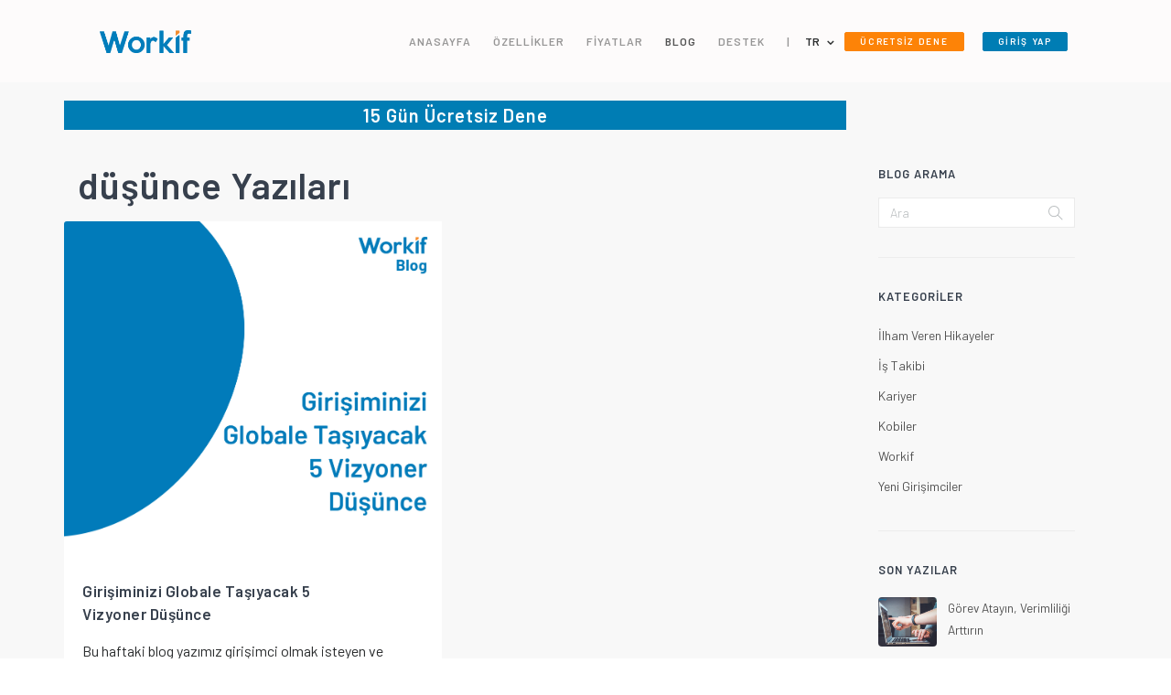

--- FILE ---
content_type: text/html; charset=utf-8
request_url: https://workif.com/tr/blog/etiketler/d%C3%BC%C5%9F%C3%BCnce/
body_size: 17400
content:



<!DOCTYPE html><!--[if IE 9]><html lang="tr" class="ie9"><![endif]--><!--[if !IE]><!--><html lang="tr"><!--<![endif]--><head><meta charset="utf-8"><meta name="robots" content="follow, all" /><meta name="viewport" content="width=device-width, initial-scale=1, shrink-to-fit=no" /><meta name="description" content="The last entries tagged with düşünce" /><meta name="keywords" content="%50, 256bit, 3-adımda, 4, 4-adımda, 5-altın-tavsiye, 6, adım, ajanslar-için-iş-takip-programı, akıllı, alacak-takibi, aliskanlik, AloTech, altın-tavsiye, amblem, anlatım, app, arada, arayanı-bil, arayanlar, arayüz, arkadaş, atama, ay, ayarlama, aylık, backup, bakış-açısı, baklava, baklava-tadimi, bandersnatch, basit, başlamak, başlangıç, beş, best, bilişim, bir, birak-kesfetsin, birarada, bitcoin, bitcoin-ne-değildir, bitcoin-nedir, bizden, black, black-mirror, board, british-diziler, british-tv-series, bulut, bulut-bilişim, bulut-sistemi, büyük, büyütme, çağrı, çağrı-merkezi, çalışan-performansı, cari-hesap-takibi, cari-işletme, cari-takip, cari-takip-nasıl-yapılır, CC, civar, cloud, content-marketing, corporate, coworking, çözüme-odaklan, crm, customer, daha-kolayı-yok, değer, demo-degil-tam, depo, depo-transfer, depolararası-transfer, derman, dertlere, destek, destek-programları, destek-ver, devam, dibinde, dijital, dijital-dönüşüm, dijital-reklamcilik, dip, doğru-girişim, doğru-örnek, doküman, döviz, düşünce, duyurular, e-arşiv, e-fatura, e-fatura-aşamaları, e-fatura-başvurusu, e-fatura-nasıl-alınır, e-fatura-süreci, e-faturaya-geçmek, e-ticaret, e-ticaret-nedir, e-ticaret-sitesi-kurmak, e-ticaret-yapmak, ekip, ekleme, en, entegre, erdem, erdem-karagoz, facebook, facebook-reklamları, fikir, filtre, fırsat, fiyatlandırma, fotoğraf, full, full-surum, geç, geliştirme, girişim, girişimci-destekleri, girişimciler, girişimciler-için-melek-yatırım, girişimcilik, gittigidiyor, global, gönderme, göndermek, google, googledrive, görev, gorev-takibi, gorev-takip-programı, gorev-verme-programı, görevlendir, görsel, güçler, güvenli, hedef-kitle, hepsiburada, hikaye, hızlı, hizmet, hobi, içerik-pazarlaması, içerik-pazarlaması-nasıl-yapılır, içerik-pazarlaması-önemi, identity, ihracat, ik, ikna, ilham, ilham-veren-hikayeler, indirim, ingiliz-diziler, ingiliz-yapimlar, innovation, insan, insan-kaynakları-programı, instagram, iş, iş-bulma-yolları, iş-büyütme, iş-hayatına-nasıl-adapte-olunur, iş-listesi, iş-süreci-takibi, is-takibi, iş-takip-programı, is-takip-sistemi, iş-yönetimi, işe, isler, işler-yolunda, işletme, işletmeler-için-iş-takibi, işlistesi, istatistik, ithalat, iyi, jia-jiang, kadın-girişimci-desteği, kadın-girişimciler, kadın-girişimciler-için-destek, kalite, kampanya, kar, karagoz, kart, katma, katma-değer, kaynakları, kdv, kıdem, kidem-tazminatı, kimlik, kobi, kobi-istatistik, kobiere-yatırım, kobiler, kobilerin-sorunları, kolay, kolay-teklif, konusmaci, kullanıcı, kullanım, kuluçka-merkezleri, küresel, kurma, kuru, kurum-kültürü, kurum-kültürü-nasıl-oluşturulur, kurum-kültürü-nedir, kurumsal, kurumsal-is-takibi, kurumsallaşma, limit, limitsiz, limitsiz-kullanıcı, link, list, liste, logo, mail-içeriği-aktarma, mail-içeriği-kopyalama, mali-mühür, mali-mühür-nasıl-alınır, management, marka, melek-yatırım, melek-yatırım-destekleri, melek-yatırımcılar, mikro, mikro-kobi, mikrokobi, mikrokobiler, mimar, mimarlar, mimarlık, mobil, modül, muhasebe, müşteri, musteri-takibi, musteri-takip-sistemi, müşteriye-yanıt-ver, n11, nakit, nakit-akışı, nasıl-bitoin-alınır, nasıl-e-ticaret-yapılır, nasıl-yatırım-bulabilirim, Nasıl-yeni-iş-bulunur, netflix, netflix-değeri, netflix-ucretsiz-uyelik, networking, no, ödeme, ofis, ogrenmek, olay, ön, on-muhasebe, ön-muhasebe-elemanı, ön-muhasebe-programı, öneri, online, online-gorev-takibi, online-gorev-takip-programı, online-insan-kaynakları, online-is-takibi, online-iş-takip-uygulaması, online-izin-programı, online-muhasebe, online-ödeme, online-ofis, online-ön-muhasebe, online-ön-muhasebe-programı, online-proje-takibi, online-stok-takibi, online-tahsilat-sistemi, onlinetahsilat, önmuhasebe, orada-ol, oran, ortak-çalışma, özellik, özen, özveri, paylaşım, paypal, performans, popular, popular-ol, pratik, profesyonel, proje, proje-takibi, proje-takip-programı, proje-yoneticisi, rahat, reklam, reklam-ajansi, reklam-ajansları-için-iş-takip-programı, resim, ret, risk-sermayesi, saas, sade, safe, satış-bütçesi, satis-gurusu, satış-takip, secure, sektörü, seminer, seri, share, sigorta, sınırsız, sınırsız-kullanıcı, sistem, sosyal-medya, sosyal-medya-yönetimi, spotif-baslangic, spotify, start-up, startup, stok, stok-takibi, stok-takip-programı, support, süre, sürükle-bırak, tahsilat, takibi, takip, tamamlanmış, tazminat, tek, tek-adımda-workifte, teklif, teklif-gönderme, teklif-yönetimi, teknoparklar, ticaret-sicil-belgesi, ticari-sicil-kaydi, tık, tıkla, to-do, türkiye, türkiyede-melek-yatırım, ücretsizdene, uygulama, uygun, venture-capital, veren, verimlilik, video, vizyon, vizyoner, vizyoner-dusunce, web-ajansi, webrazzi, whatsapp, whatsapp-ile-gönder, whatsapp-ile-teklif-gönder, whatsapp-şimdi-workif-ile, workif, workif&#39;le, workif&#39;le-işler-yolunda, workifle-işler-yolunda, yakala, yakın-arkadaş, yalın, yap, yapılacaklar, yapmak, yardım, yarıyarıya, yatırım-arıyorum, yazılım, yebilikçilik, yedekleme, yeni, yeni-girişimci-destekleri, yeni-iş-bulma, yeni-uret, yenilenme, yenilik, yıllık, yol, yolunda, yönet, yönetici, yönetim, yönetimi, youtube, yurtdışı, yurtiçi, yüzdeelli, zihin-egzersizi" /><meta name="author" content="Workif" /><meta name="generator" content="Workif Blog 0.19" /><meta name="copyright" content="Workif" /><link rel="pingback" href="/xmlrpc/" /><meta name="content-language" content="tr" /><link rel="home" href="/tr/blog/" /><meta name="google-site-verification" content="od3V-QMB5anhgceqVDmIzrKR23y3-vl8EZY4YasoaLk"/><meta name="rating" content="All" /><link rel="stylesheet" type="text/css" media="screen, projection" href="/static/zinnia/theme/css/screen.410f27a94066.css" /><link rel="stylesheet" type="text/css" media="print" href="/static/zinnia/theme/css/print.2c263b6bf98c.css" /><meta http-equiv="reply-to" content="destek@workif.com"><title>Etiket düşünce - Workif | İş ve Müşteri Takip Programı</title><!-- Styles --><link href="https://fonts.googleapis.com/css?family=Barlow:300,400,600,800&amp;subset=latin-ext"
              rel="stylesheet"><link href="/static/assets/css/core.min.89e4ca61dbf8.css" rel="stylesheet" type="text/css" /><link href="/static/assets/css/thesaas.min.3e4f495c30bc.css" rel="stylesheet" type="text/css" /><link href="/static/assets/css/style.7d4946ab564b.css" rel="stylesheet" type="text/css" /><link href="/static/assets/plugin/toastr/toastr.102e236cca47.css" rel="stylesheet" type="text/css" /><link href="/static/assets/plugin/easyautocomplete/easy-autocomplete.min.d5a139851995.css" rel="stylesheet" type="text/css" /><link href="/static/assets/plugin/easyautocomplete/easy-autocomplete.themes.min.6080bd134780.css" rel="stylesheet" type="text/css" /><link rel="index" href="/tr/blog/" /><link rel="EditURI" type="application/rsd+xml" href="/tr/blog/rsd.xml" /><link rel="wlwmanifest" type="application/wlwmanifest+xml" href="/tr/blog/wlwmanifest.xml" /><link rel="search" type="application/opensearchdescription+xml" title="Workif Blog" href="/tr/blog/opensearch.xml" /><link rel="alternate" type="application/rss+xml" title="Son RSS iletileri" href="/tr/blog/beslemeler/" /><link rel="alternate" type="application/rss+xml" title="Son RSS yorumları" href="/tr/blog/beslemeler/discussions/" /><link rel="archives" title="Arşiv Şubat 2020" href="/tr/blog/2020/02/" /><link rel="archives" title="Arşiv Ocak 2020" href="/tr/blog/2020/01/" /><link rel="archives" title="Arşiv Kasım 2019" href="/tr/blog/2019/11/" /><link rel="archives" title="Arşiv Ekim 2019" href="/tr/blog/2019/10/" /><link rel="archives" title="Arşiv Temmuz 2019" href="/tr/blog/2019/07/" /><link rel="archives" title="Arşiv Haziran 2019" href="/tr/blog/2019/06/" /><link rel="archives" title="Arşiv Mayıs 2019" href="/tr/blog/2019/05/" /><link rel="archives" title="Arşiv Nisan 2019" href="/tr/blog/2019/04/" /><link rel="archives" title="Arşiv Mart 2019" href="/tr/blog/2019/03/" /><link rel="archives" title="Arşiv Şubat 2019" href="/tr/blog/2019/02/" /><link rel="archives" title="Arşiv Ocak 2019" href="/tr/blog/2019/01/" /><link rel="archives" title="Arşiv Aralık 2018" href="/tr/blog/2018/12/" /><link rel="archives" title="Arşiv Kasım 2018" href="/tr/blog/2018/11/" /><link rel="archives" title="Arşiv Haziran 2018" href="/tr/blog/2018/06/" /><link rel="archives" title="Arşiv Mayıs 2018" href="/tr/blog/2018/05/" /><link rel="archives" title="Arşiv Nisan 2018" href="/tr/blog/2018/04/" /><link rel="archives" title="Arşiv Mart 2018" href="/tr/blog/2018/03/" /><link rel="archives" title="Arşiv Şubat 2018" href="/tr/blog/2018/02/" /><link rel="archives" title="Arşiv Ocak 2018" href="/tr/blog/2018/01/" /><link rel="alternate" type="application/rss+xml" title="RSS feed of düşünce" href="/tr/blog/beslemeler/tags/d%C3%BC%C5%9F%C3%BCnce/" /><style>
            #section-content ol, #section-content ul {
                list-style: inherit!important;
                padding-left: 40px!important;
            }
        </style><!-- Favicons --><link rel="apple-touch-icon" sizes="180x180" href="/static/assets/img/apple-touch-icon.d5c8d7f5243b.png"><link rel="icon" type="image/png" sizes="32x32" href="/static/assets/img/favicon-32x32.fa5f5c9024cf.png"><link rel="icon" type="image/png" sizes="16x16" href="/static/assets/img/favicon-16x16.141322a6e7bc.png"><link rel="manifest" href="{% static 'assets/img/site.webmanifest"><link rel="mask-icon" href="{% static 'assets/img/safari-pinned-tab.svg" color="#5bbad5"><meta name="msapplication-TileColor" content="#ffffff"><meta name="theme-color" content="#ffffff"><script>
            (function (i, s, o, g, r, a, m) {
                i['GoogleAnalyticsObject'] = r;
                i[r] = i[r] || function () {
                    (i[r].q = i[r].q || []).push(arguments)
                }, i[r].l = 1 * new Date();
                a = s.createElement(o),
                    m = s.getElementsByTagName(o)[0];
                a.async = 1;
                a.src = g;
                m.parentNode.insertBefore(a, m)
            })(window, document, 'script', 'https://www.google-analytics.com/analytics.js', 'ga');

            ga('create', 'UA-53692783-5', 'auto');
            ga('send', 'pageview');

        </script></head><body id="home" class="sub-page"><!-- Yeniden Pazarlama Etiketi için Google Kodu --><!--------------------------------------------------
    Yeniden pazarlama etiketleri, kimlik bilgileriyle ilişkilendirilemez veya hassas kategorilerle ilgili sayfalara yerleştirilemez. Daha fazla bilgi edinmek ve etiketin nasıl ayarlanacağıyla ilgili talimatlar için şu adresi ziyaret edin: http://google.com/ads/remarketingsetup
    ---------------------------------------------------><script type="text/javascript">
        /* <![CDATA[ */
        var google_conversion_id = 870682706;
        var google_custom_params = window.google_tag_params;
        var google_remarketing_only = true;
        /* ]]> */
    </script><script type="text/javascript" src="//www.googleadservices.com/pagead/conversion.js"></script><noscript><div style="display:inline;"><img height="1" width="1" style="border-style:none;" alt=""
                 src="//googleads.g.doubleclick.net/pagead/viewthroughconversion/870682706/?guid=ON&amp;script=0"/></div></noscript><!-- Topbar --><nav class="topbar topbar-expand-sm topbar-sticky"><div class="container-wide"><div class="row h-full align-items-center text-center text-lg-left"><div class="offset-1 col-10 col-md-2 align-self-center"><button class="topbar-toggler">&#9776;</button><a class="topbar-brand" href="/tr/"><img class="logo-default" src="/static/assets/img/logo-workif.f34c4196d928.png" alt="logo"></a></div><div class="col-1 col-md-8 text-md-right"><ul class="topbar-nav nav"><li class="topbar-remove nav-item"><i class="fa fa-remove nav-link"></i></li><li class="nav-item"><a class="nav-link"
                                                href="/tr/">ANASAYFA</a></li><li class="nav-item"><a class="nav-link"
                                                href="/tr/ozellikler/">ÖZELLİKLER</a></li><li class="nav-item"><a class="nav-link"
                                                href="/tr/fiyatlar/">FİYATLAR</a></li><li class="nav-item"><a class="active nav-link"
                                                href="/tr/blog/">BLOG</a></li><li class="nav-item"><a class="nav-link"
                            href="/tr/destek/">DESTEK</a></li><li class="nav-item hidden-md-up"><a
                                class="nav-link"
                                href="https://app.workif.com/accounts/signup/">ÜCRETSİZ DENE</a></li><li class="nav-item hidden-md-up"><a
                                class="nav-link"
                                href="https://app.workif.com/accounts/login/">GİRİŞ YAP</a></li><li class="nav-item hidden-md-down"><a class='nav-link' href="#">|</a></li><li class="nav-item hidden-sm-down" style="margin-left: 1rem;"><div class="dropdown"><span class="dropdown-toggle" data-toggle="dropdown" aria-expanded="false" style="text-transform:uppercase">tr</span><div class="dropdown-menu" x-placement="bottom-start" style="min-width: 0rem;position: absolute; transform: translate3d(0px, 24px, 0px); top: 0px; left: 0px; will-change: transform;"><a class="dropdown-item setLang" data-lang='tr' href="#">TR</a><a class="dropdown-item setLang" data-lang='en' href="#">EN</a></div></div></li><li class="nav-item hidden-md-up"><a class='nav-link setLang' data-lang='tr' href="#">tr</a></li><li class="nav-item hidden-md-up"><a class='nav-link setLang' data-lang='en' href="#">en</a></li><form action="/tr/i18n/setlang/" method="post" hidden id="setLangForm"><input type='hidden' name='csrfmiddlewaretoken' value='kWMF2uIH5ytgeUvYXLCHUZcgaEBvRPdz5vAOEW7M9CEwS9Z39kvFR3bTOZq1NJTA' /><input name="next" type="hidden" value=""/><input id='langCode' name="language" type="hidden" value="null"/></form></ul><a class="btn btn-xs btn-outline btn-danger hidden-sm-down ml-4""
                       href="https://app.workif.com/accounts/signup/">ÜCRETSİZ DENE</a><a class="btn btn-xs btn-danger mr-4 ml-20"
                       href="https://app.workif.com/accounts/login/">GİRİŞ YAP</a></div></div></div></nav><!-- END Topbar --><!-- Main container --><main class="main-content bg-gray"><div class="container"><div class="row"><div class="col-md-8 col-xl-9 py-20"><a href="https://app.workif.com/accounts/signup/"><div class="row d-block align-items-center text-center bannerTop"><p class="h1 fs-20 text-white">15 Gün Ücretsiz Dene</p></div></a><div class="row pt-20"><div class="col-md-12"><h1>düşünce Yazıları</h1></div><div class="row"><div class="col-md-6"><div class="card card-hover-shadow" id="entry-107"><div class="entry-image"><a href="/tr/blog/2019/05/31/girisiminizi-globale-tasiyacak-5-vizyoner-dusunce/" rel="bookmark" itemprop="url"><figure itemprop="image" itemscope itemtype="http://schema.org/ImageObject"><img class="card-img-top" src="/media/uploads/zinnia/2019/05/31/blog-03.jpg" alt="Girişiminizi Globale Taşıyacak 5 Vizyoner Düşünce" itemprop="contentUrl"
        /></figure></a></div><div class="card-block"><h4 class="card-title">Girişiminizi Globale Taşıyacak 5 Vizyoner&nbsp;Düşünce</h4><meta itemprop="dateCreated" content=" 2019-05-31T16:37:18.772280+03:00 " /><meta itemprop="wordCount" content="456" /><p class="card-text"><p>Bu haftaki blog yazımız girişimci olmak isteyen ve enerjisi yüksek olan herkese yardımcı olacak düşünce yapıları üzerine beyin egzersizi yapacağız. KOBİ olmak isteyen kaçırmasın!</p></p><a rel="bookmark" itemprop="url" class="fw-600 fs-12" href="/tr/blog/2019/05/31/girisiminizi-globale-tasiyacak-5-vizyoner-dusunce/">Devamını Okuyun
      <i class="fa fa-chevron-right fs-9 pl-8"></i></a></div></div></div></div></div></div><div class="col-md-4 col-xl-3"><div class="sidebar"><h6 class="sidebar-title">Blog Arama</h6><form class="input-group" action="/tr/blog/arama/" method="GET"><input type="text" name="pattern" class="form-control" placeholder="Ara" /><span class="input-group-addon"><i class="ti-search"></i></span></form><hr><h6 class="sidebar-title">Kategoriler</h6><div class="row link-color-default fs-14 lh-24"><div class="col-12"><a title="İlham Veren Hikayeler deki tüm yazılar" href="/tr/blog/kategoriler/ilham-veren-hikayeler/">İlham Veren Hikayeler      
      </a></div><div class="col-12"><a title="İş Takibi deki tüm yazılar" href="/tr/blog/kategoriler/is-takibi/">İş Takibi      
      </a></div><div class="col-12"><a title="Kariyer deki tüm yazılar" href="/tr/blog/kategoriler/kariyer/">Kariyer      
      </a></div><div class="col-12"><a title="Kobiler deki tüm yazılar" href="/tr/blog/kategoriler/kobiler/">Kobiler      
      </a></div><div class="col-12"><a title="Workif deki tüm yazılar" href="/tr/blog/kategoriler/workif/">Workif      
      </a></div><div class="col-12"><a title="Yeni Girişimciler deki tüm yazılar" href="/tr/blog/kategoriler/yeni-girisimciler/">Yeni Girişimciler      
      </a></div></div><hr><h6 class="sidebar-title">Son Yazılar</h6><a class="media-thumb" href="/tr/blog/2020/02/28/gorev-atayin-verimliligi-arttirin/"><img class="rounded" src="/media/uploads/zinnia/2020/02/28/gorev-atama-blog.jpg"><p class="media-body">Görev Atayın, Verimliliği Arttırın</p></a><a class="media-thumb" href="/tr/blog/2020/01/31/crm-onemi-ve-faydalari/"><img class="rounded" src="/media/uploads/zinnia/2020/01/31/workif-crm-blog.jpg"><p class="media-body">CRM&#39;in Önemi ve Faydaları</p></a><a class="media-thumb" href="/tr/blog/2020/01/07/turkiyedeki-yatirimci-sirketler-ve-yatirimci-aglari/"><img class="rounded" src="/media/uploads/zinnia/2020/01/07/yatrmc-sirketler.jpg"><p class="media-body">Türkiye&#39;deki Yatırımcı Şirketler ve Yatırımcı Ağları</p></a><a class="media-thumb" href="/tr/blog/2019/11/14/turkiyede-coworking-alanlari-ve-tercih-nedenleri/"><img class="rounded" src="/media/uploads/zinnia/2019/11/14/coworking-blog.jpg"><p class="media-body">Türkiye&#39;de Coworking Alanları ve Tercih Nedenleri</p></a><a class="media-thumb" href="/tr/blog/2019/11/14/tekrarlanan-gorevler-ile-zamandan-tasarruf-edin/"><img class="rounded" src="/media/uploads/zinnia/2019/11/14/tekrarlayan-gorev1.jpg"><p class="media-body">Tekrarlanan Görevler ile Zamandan Tasarruf Edin!</p></a><hr><h6 class="sidebar-title">Arşivler</h6><ul class="archives-entries-tree"><li><a title="Arşiv 2018" rel="archives"
       href="/tr/blog/2018/">2018</a><ul><li><a title="Arşiv Ocak 2018" rel="archives"
           href="/tr/blog/2018/01/">
          Ocak
        </a><ul><li><a title="Arşiv 02 Ocak 2018" rel="archives"
               href="/tr/blog/2018/01/02/">
              02 Ocak
            </a></li><li><a title="Arşiv 08 Ocak 2018" rel="archives"
               href="/tr/blog/2018/01/08/">
              08 Ocak
            </a></li><li><a title="Arşiv 11 Ocak 2018" rel="archives"
               href="/tr/blog/2018/01/11/">
              11 Ocak
            </a></li><li><a title="Arşiv 22 Ocak 2018" rel="archives"
               href="/tr/blog/2018/01/22/">
              22 Ocak
            </a></li><li><a title="Arşiv 24 Ocak 2018" rel="archives"
               href="/tr/blog/2018/01/24/">
              24 Ocak
            </a></li></ul></li><li><a title="Arşiv Şubat 2018" rel="archives"
           href="/tr/blog/2018/02/">
          Şubat
        </a><ul><li><a title="Arşiv 05 Şubat 2018" rel="archives"
               href="/tr/blog/2018/02/05/">
              05 Şubat
            </a></li><li><a title="Arşiv 06 Şubat 2018" rel="archives"
               href="/tr/blog/2018/02/06/">
              06 Şubat
            </a></li><li><a title="Arşiv 08 Şubat 2018" rel="archives"
               href="/tr/blog/2018/02/08/">
              08 Şubat
            </a></li><li><a title="Arşiv 16 Şubat 2018" rel="archives"
               href="/tr/blog/2018/02/16/">
              16 Şubat
            </a></li></ul></li><li><a title="Arşiv Mart 2018" rel="archives"
           href="/tr/blog/2018/03/">
          Mart
        </a><ul><li><a title="Arşiv 08 Mart 2018" rel="archives"
               href="/tr/blog/2018/03/08/">
              08 Mart
            </a></li><li><a title="Arşiv 19 Mart 2018" rel="archives"
               href="/tr/blog/2018/03/19/">
              19 Mart
            </a></li></ul></li><li><a title="Arşiv Nisan 2018" rel="archives"
           href="/tr/blog/2018/04/">
          Nisan
        </a><ul><li><a title="Arşiv 02 Nisan 2018" rel="archives"
               href="/tr/blog/2018/04/02/">
              02 Nisan
            </a></li><li><a title="Arşiv 12 Nisan 2018" rel="archives"
               href="/tr/blog/2018/04/12/">
              12 Nisan
            </a></li><li><a title="Arşiv 19 Nisan 2018" rel="archives"
               href="/tr/blog/2018/04/19/">
              19 Nisan
            </a></li><li><a title="Arşiv 20 Nisan 2018" rel="archives"
               href="/tr/blog/2018/04/20/">
              20 Nisan
            </a></li></ul></li><li><a title="Arşiv Mayıs 2018" rel="archives"
           href="/tr/blog/2018/05/">
          Mayıs
        </a><ul><li><a title="Arşiv 07 Mayıs 2018" rel="archives"
               href="/tr/blog/2018/05/07/">
              07 Mayıs
            </a></li></ul></li><li><a title="Arşiv Haziran 2018" rel="archives"
           href="/tr/blog/2018/06/">
          Haziran
        </a><ul><li><a title="Arşiv 27 Haziran 2018" rel="archives"
               href="/tr/blog/2018/06/27/">
              27 Haziran
            </a></li></ul></li><li><a title="Arşiv Kasım 2018" rel="archives"
           href="/tr/blog/2018/11/">
          Kasım
        </a><ul><li><a title="Arşiv 21 Kasım 2018" rel="archives"
               href="/tr/blog/2018/11/21/">
              21 Kasım
            </a></li><li><a title="Arşiv 28 Kasım 2018" rel="archives"
               href="/tr/blog/2018/11/28/">
              28 Kasım
            </a></li></ul></li><li><a title="Arşiv Aralık 2018" rel="archives"
           href="/tr/blog/2018/12/">
          Aralık
        </a><ul><li><a title="Arşiv 05 Aralık 2018" rel="archives"
               href="/tr/blog/2018/12/05/">
              05 Aralık
            </a></li><li><a title="Arşiv 12 Aralık 2018" rel="archives"
               href="/tr/blog/2018/12/12/">
              12 Aralık
            </a></li><li><a title="Arşiv 19 Aralık 2018" rel="archives"
               href="/tr/blog/2018/12/19/">
              19 Aralık
            </a></li><li><a title="Arşiv 26 Aralık 2018" rel="archives"
               href="/tr/blog/2018/12/26/">
              26 Aralık
            </a></li></ul></li></ul></li><li><a title="Arşiv 2019" rel="archives"
       href="/tr/blog/2019/">2019</a><ul><li><a title="Arşiv Ocak 2019" rel="archives"
           href="/tr/blog/2019/01/">
          Ocak
        </a><ul><li><a title="Arşiv 02 Ocak 2019" rel="archives"
               href="/tr/blog/2019/01/02/">
              02 Ocak
            </a></li><li><a title="Arşiv 10 Ocak 2019" rel="archives"
               href="/tr/blog/2019/01/10/">
              10 Ocak
            </a></li><li><a title="Arşiv 18 Ocak 2019" rel="archives"
               href="/tr/blog/2019/01/18/">
              18 Ocak
            </a></li><li><a title="Arşiv 23 Ocak 2019" rel="archives"
               href="/tr/blog/2019/01/23/">
              23 Ocak
            </a></li><li><a title="Arşiv 30 Ocak 2019" rel="archives"
               href="/tr/blog/2019/01/30/">
              30 Ocak
            </a></li></ul></li><li><a title="Arşiv Şubat 2019" rel="archives"
           href="/tr/blog/2019/02/">
          Şubat
        </a><ul><li><a title="Arşiv 01 Şubat 2019" rel="archives"
               href="/tr/blog/2019/02/01/">
              01 Şubat
            </a></li><li><a title="Arşiv 07 Şubat 2019" rel="archives"
               href="/tr/blog/2019/02/07/">
              07 Şubat
            </a></li><li><a title="Arşiv 08 Şubat 2019" rel="archives"
               href="/tr/blog/2019/02/08/">
              08 Şubat
            </a></li><li><a title="Arşiv 13 Şubat 2019" rel="archives"
               href="/tr/blog/2019/02/13/">
              13 Şubat
            </a></li><li><a title="Arşiv 22 Şubat 2019" rel="archives"
               href="/tr/blog/2019/02/22/">
              22 Şubat
            </a></li><li><a title="Arşiv 27 Şubat 2019" rel="archives"
               href="/tr/blog/2019/02/27/">
              27 Şubat
            </a></li></ul></li><li><a title="Arşiv Mart 2019" rel="archives"
           href="/tr/blog/2019/03/">
          Mart
        </a><ul><li><a title="Arşiv 04 Mart 2019" rel="archives"
               href="/tr/blog/2019/03/04/">
              04 Mart
            </a></li><li><a title="Arşiv 14 Mart 2019" rel="archives"
               href="/tr/blog/2019/03/14/">
              14 Mart
            </a></li><li><a title="Arşiv 22 Mart 2019" rel="archives"
               href="/tr/blog/2019/03/22/">
              22 Mart
            </a></li><li><a title="Arşiv 28 Mart 2019" rel="archives"
               href="/tr/blog/2019/03/28/">
              28 Mart
            </a></li></ul></li><li><a title="Arşiv Nisan 2019" rel="archives"
           href="/tr/blog/2019/04/">
          Nisan
        </a><ul><li><a title="Arşiv 08 Nisan 2019" rel="archives"
               href="/tr/blog/2019/04/08/">
              08 Nisan
            </a></li><li><a title="Arşiv 16 Nisan 2019" rel="archives"
               href="/tr/blog/2019/04/16/">
              16 Nisan
            </a></li><li><a title="Arşiv 26 Nisan 2019" rel="archives"
               href="/tr/blog/2019/04/26/">
              26 Nisan
            </a></li></ul></li><li><a title="Arşiv Mayıs 2019" rel="archives"
           href="/tr/blog/2019/05/">
          Mayıs
        </a><ul><li><a title="Arşiv 03 Mayıs 2019" rel="archives"
               href="/tr/blog/2019/05/03/">
              03 Mayıs
            </a></li><li><a title="Arşiv 10 Mayıs 2019" rel="archives"
               href="/tr/blog/2019/05/10/">
              10 Mayıs
            </a></li><li><a title="Arşiv 17 Mayıs 2019" rel="archives"
               href="/tr/blog/2019/05/17/">
              17 Mayıs
            </a></li><li><a title="Arşiv 24 Mayıs 2019" rel="archives"
               href="/tr/blog/2019/05/24/">
              24 Mayıs
            </a></li><li><a title="Arşiv 31 Mayıs 2019" rel="archives"
               href="/tr/blog/2019/05/31/">
              31 Mayıs
            </a></li></ul></li><li><a title="Arşiv Haziran 2019" rel="archives"
           href="/tr/blog/2019/06/">
          Haziran
        </a><ul><li><a title="Arşiv 13 Haziran 2019" rel="archives"
               href="/tr/blog/2019/06/13/">
              13 Haziran
            </a></li><li><a title="Arşiv 21 Haziran 2019" rel="archives"
               href="/tr/blog/2019/06/21/">
              21 Haziran
            </a></li><li><a title="Arşiv 28 Haziran 2019" rel="archives"
               href="/tr/blog/2019/06/28/">
              28 Haziran
            </a></li></ul></li><li><a title="Arşiv Temmuz 2019" rel="archives"
           href="/tr/blog/2019/07/">
          Temmuz
        </a><ul><li><a title="Arşiv 05 Temmuz 2019" rel="archives"
               href="/tr/blog/2019/07/05/">
              05 Temmuz
            </a></li></ul></li><li><a title="Arşiv Ekim 2019" rel="archives"
           href="/tr/blog/2019/10/">
          Ekim
        </a><ul><li><a title="Arşiv 24 Ekim 2019" rel="archives"
               href="/tr/blog/2019/10/24/">
              24 Ekim
            </a></li></ul></li><li><a title="Arşiv Kasım 2019" rel="archives"
           href="/tr/blog/2019/11/">
          Kasım
        </a><ul><li><a title="Arşiv 14 Kasım 2019" rel="archives"
               href="/tr/blog/2019/11/14/">
              14 Kasım
            </a></li></ul></li></ul></li><li><a title="Arşiv 2020" rel="archives"
       href="/tr/blog/2020/">2020</a><ul><li><a title="Arşiv Ocak 2020" rel="archives"
           href="/tr/blog/2020/01/">
          Ocak
        </a><ul><li><a title="Arşiv 07 Ocak 2020" rel="archives"
               href="/tr/blog/2020/01/07/">
              07 Ocak
            </a></li><li><a title="Arşiv 31 Ocak 2020" rel="archives"
               href="/tr/blog/2020/01/31/">
              31 Ocak
            </a></li></ul></li><li><a title="Arşiv Şubat 2020" rel="archives"
           href="/tr/blog/2020/02/">
          Şubat
        </a><ul><li><a title="Arşiv 28 Şubat 2020" rel="archives"
               href="/tr/blog/2020/02/28/">
              28 Şubat
            </a></li></ul></li></ul></li></ul><hr><h6 class="sidebar-title">Etiketler</h6><div class="gap-multiline-items-1"><a class="badge badge-secondary" title="one: %50 ile etiketlenen 1 yazı
other: %50 ile etikletlenen 1 yazı" href="/tr/blog/etiketler/%2550/">%50</a><a class="badge badge-secondary" title="one: 256bit ile etiketlenen 1 yazı
other: 256bit ile etikletlenen 1 yazı" href="/tr/blog/etiketler/256bit/">256bit</a><a class="badge badge-secondary" title="one: 3-adımda ile etiketlenen 1 yazı
other: 3-adımda ile etikletlenen 1 yazı" href="/tr/blog/etiketler/3-ad%C4%B1mda/">3-adımda</a><a class="badge badge-secondary" title="one: 4 ile etiketlenen 2 yazı
other: 4 ile etikletlenen 2 yazı" href="/tr/blog/etiketler/4/">4</a><a class="badge badge-secondary" title="one: 4-adımda ile etiketlenen 2 yazı
other: 4-adımda ile etikletlenen 2 yazı" href="/tr/blog/etiketler/4-ad%C4%B1mda/">4-adımda</a><a class="badge badge-secondary" title="one: 5-altın-tavsiye ile etiketlenen 1 yazı
other: 5-altın-tavsiye ile etikletlenen 1 yazı" href="/tr/blog/etiketler/5-alt%C4%B1n-tavsiye/">5-altın-tavsiye</a><a class="badge badge-secondary" title="one: 6 ile etiketlenen 1 yazı
other: 6 ile etikletlenen 1 yazı" href="/tr/blog/etiketler/6/">6</a><a class="badge badge-secondary" title="one: adım ile etiketlenen 1 yazı
other: adım ile etikletlenen 1 yazı" href="/tr/blog/etiketler/ad%C4%B1m/">adım</a><a class="badge badge-secondary" title="one: ajanslar-için-iş-takip-programı ile etiketlenen 18 yazı
other: ajanslar-için-iş-takip-programı ile etikletlenen 18 yazı" href="/tr/blog/etiketler/ajanslar-i%C3%A7in-i%C5%9F-takip-program%C4%B1/">ajanslar-için-iş-takip-programı</a><a class="badge badge-secondary" title="one: akıllı ile etiketlenen 3 yazı
other: akıllı ile etikletlenen 3 yazı" href="/tr/blog/etiketler/ak%C4%B1ll%C4%B1/">akıllı</a><a class="badge badge-secondary" title="one: alacak-takibi ile etiketlenen 8 yazı
other: alacak-takibi ile etikletlenen 8 yazı" href="/tr/blog/etiketler/alacak-takibi/">alacak-takibi</a><a class="badge badge-secondary" title="one: aliskanlik ile etiketlenen 1 yazı
other: aliskanlik ile etikletlenen 1 yazı" href="/tr/blog/etiketler/aliskanlik/">aliskanlik</a><a class="badge badge-secondary" title="one: AloTech ile etiketlenen 1 yazı
other: AloTech ile etikletlenen 1 yazı" href="/tr/blog/etiketler/AloTech/">AloTech</a><a class="badge badge-secondary" title="one: altın-tavsiye ile etiketlenen 3 yazı
other: altın-tavsiye ile etikletlenen 3 yazı" href="/tr/blog/etiketler/alt%C4%B1n-tavsiye/">altın-tavsiye</a><a class="badge badge-secondary" title="one: amblem ile etiketlenen 1 yazı
other: amblem ile etikletlenen 1 yazı" href="/tr/blog/etiketler/amblem/">amblem</a><a class="badge badge-secondary" title="one: anlatım ile etiketlenen 2 yazı
other: anlatım ile etikletlenen 2 yazı" href="/tr/blog/etiketler/anlat%C4%B1m/">anlatım</a><a class="badge badge-secondary" title="one: app ile etiketlenen 2 yazı
other: app ile etikletlenen 2 yazı" href="/tr/blog/etiketler/app/">app</a><a class="badge badge-secondary" title="one: arada ile etiketlenen 2 yazı
other: arada ile etikletlenen 2 yazı" href="/tr/blog/etiketler/arada/">arada</a><a class="badge badge-secondary" title="one: arayanı-bil ile etiketlenen 1 yazı
other: arayanı-bil ile etikletlenen 1 yazı" href="/tr/blog/etiketler/arayan%C4%B1-bil/">arayanı-bil</a><a class="badge badge-secondary" title="one: arayanlar ile etiketlenen 1 yazı
other: arayanlar ile etikletlenen 1 yazı" href="/tr/blog/etiketler/arayanlar/">arayanlar</a><a class="badge badge-secondary" title="one: arayüz ile etiketlenen 2 yazı
other: arayüz ile etikletlenen 2 yazı" href="/tr/blog/etiketler/aray%C3%BCz/">arayüz</a><a class="badge badge-secondary" title="one: arkadaş ile etiketlenen 1 yazı
other: arkadaş ile etikletlenen 1 yazı" href="/tr/blog/etiketler/arkada%C5%9F/">arkadaş</a><a class="badge badge-secondary" title="one: atama ile etiketlenen 1 yazı
other: atama ile etikletlenen 1 yazı" href="/tr/blog/etiketler/atama/">atama</a><a class="badge badge-secondary" title="one: ay ile etiketlenen 1 yazı
other: ay ile etikletlenen 1 yazı" href="/tr/blog/etiketler/ay/">ay</a><a class="badge badge-secondary" title="one: ayarlama ile etiketlenen 1 yazı
other: ayarlama ile etikletlenen 1 yazı" href="/tr/blog/etiketler/ayarlama/">ayarlama</a><a class="badge badge-secondary" title="one: aylık ile etiketlenen 4 yazı
other: aylık ile etikletlenen 4 yazı" href="/tr/blog/etiketler/ayl%C4%B1k/">aylık</a><a class="badge badge-secondary" title="one: backup ile etiketlenen 1 yazı
other: backup ile etikletlenen 1 yazı" href="/tr/blog/etiketler/backup/">backup</a><a class="badge badge-secondary" title="one: bakış-açısı ile etiketlenen 1 yazı
other: bakış-açısı ile etikletlenen 1 yazı" href="/tr/blog/etiketler/bak%C4%B1%C5%9F-a%C3%A7%C4%B1s%C4%B1/">bakış-açısı</a><a class="badge badge-secondary" title="one: baklava ile etiketlenen 1 yazı
other: baklava ile etikletlenen 1 yazı" href="/tr/blog/etiketler/baklava/">baklava</a><a class="badge badge-secondary" title="one: baklava-tadimi ile etiketlenen 1 yazı
other: baklava-tadimi ile etikletlenen 1 yazı" href="/tr/blog/etiketler/baklava-tadimi/">baklava-tadimi</a><a class="badge badge-secondary" title="one: bandersnatch ile etiketlenen 1 yazı
other: bandersnatch ile etikletlenen 1 yazı" href="/tr/blog/etiketler/bandersnatch/">bandersnatch</a><a class="badge badge-secondary" title="one: basit ile etiketlenen 8 yazı
other: basit ile etikletlenen 8 yazı" href="/tr/blog/etiketler/basit/">basit</a><a class="badge badge-secondary" title="one: başlamak ile etiketlenen 1 yazı
other: başlamak ile etikletlenen 1 yazı" href="/tr/blog/etiketler/ba%C5%9Flamak/">başlamak</a><a class="badge badge-secondary" title="one: başlangıç ile etiketlenen 2 yazı
other: başlangıç ile etikletlenen 2 yazı" href="/tr/blog/etiketler/ba%C5%9Flang%C4%B1%C3%A7/">başlangıç</a><a class="badge badge-secondary" title="one: beş ile etiketlenen 1 yazı
other: beş ile etikletlenen 1 yazı" href="/tr/blog/etiketler/be%C5%9F/">beş</a><a class="badge badge-secondary" title="one: best ile etiketlenen 1 yazı
other: best ile etikletlenen 1 yazı" href="/tr/blog/etiketler/best/">best</a><a class="badge badge-secondary" title="one: bilişim ile etiketlenen 2 yazı
other: bilişim ile etikletlenen 2 yazı" href="/tr/blog/etiketler/bili%C5%9Fim/">bilişim</a><a class="badge badge-secondary" title="one: bir ile etiketlenen 2 yazı
other: bir ile etikletlenen 2 yazı" href="/tr/blog/etiketler/bir/">bir</a><a class="badge badge-secondary" title="one: birak-kesfetsin ile etiketlenen 1 yazı
other: birak-kesfetsin ile etikletlenen 1 yazı" href="/tr/blog/etiketler/birak-kesfetsin/">birak-kesfetsin</a><a class="badge badge-secondary" title="one: birarada ile etiketlenen 1 yazı
other: birarada ile etikletlenen 1 yazı" href="/tr/blog/etiketler/birarada/">birarada</a><a class="badge badge-secondary" title="one: bitcoin ile etiketlenen 1 yazı
other: bitcoin ile etikletlenen 1 yazı" href="/tr/blog/etiketler/bitcoin/">bitcoin</a><a class="badge badge-secondary" title="one: bitcoin-ne-değildir ile etiketlenen 1 yazı
other: bitcoin-ne-değildir ile etikletlenen 1 yazı" href="/tr/blog/etiketler/bitcoin-ne-de%C4%9Fildir/">bitcoin-ne-değildir</a><a class="badge badge-secondary" title="one: bitcoin-nedir ile etiketlenen 1 yazı
other: bitcoin-nedir ile etikletlenen 1 yazı" href="/tr/blog/etiketler/bitcoin-nedir/">bitcoin-nedir</a><a class="badge badge-secondary" title="one: bizden ile etiketlenen 1 yazı
other: bizden ile etikletlenen 1 yazı" href="/tr/blog/etiketler/bizden/">bizden</a><a class="badge badge-secondary" title="one: black ile etiketlenen 1 yazı
other: black ile etikletlenen 1 yazı" href="/tr/blog/etiketler/black/">black</a><a class="badge badge-secondary" title="one: black-mirror ile etiketlenen 1 yazı
other: black-mirror ile etikletlenen 1 yazı" href="/tr/blog/etiketler/black-mirror/">black-mirror</a><a class="badge badge-secondary" title="one: board ile etiketlenen 1 yazı
other: board ile etikletlenen 1 yazı" href="/tr/blog/etiketler/board/">board</a><a class="badge badge-secondary" title="one: british-diziler ile etiketlenen 1 yazı
other: british-diziler ile etikletlenen 1 yazı" href="/tr/blog/etiketler/british-diziler/">british-diziler</a><a class="badge badge-secondary" title="one: british-tv-series ile etiketlenen 1 yazı
other: british-tv-series ile etikletlenen 1 yazı" href="/tr/blog/etiketler/british-tv-series/">british-tv-series</a><a class="badge badge-secondary" title="one: bulut ile etiketlenen 5 yazı
other: bulut ile etikletlenen 5 yazı" href="/tr/blog/etiketler/bulut/">bulut</a><a class="badge badge-secondary" title="one: bulut-bilişim ile etiketlenen 9 yazı
other: bulut-bilişim ile etikletlenen 9 yazı" href="/tr/blog/etiketler/bulut-bili%C5%9Fim/">bulut-bilişim</a><a class="badge badge-secondary" title="one: bulut-sistemi ile etiketlenen 8 yazı
other: bulut-sistemi ile etikletlenen 8 yazı" href="/tr/blog/etiketler/bulut-sistemi/">bulut-sistemi</a><a class="badge badge-secondary" title="one: büyük ile etiketlenen 2 yazı
other: büyük ile etikletlenen 2 yazı" href="/tr/blog/etiketler/b%C3%BCy%C3%BCk/">büyük</a><a class="badge badge-secondary" title="one: büyütme ile etiketlenen 1 yazı
other: büyütme ile etikletlenen 1 yazı" href="/tr/blog/etiketler/b%C3%BCy%C3%BCtme/">büyütme</a><a class="badge badge-secondary" title="one: çağrı ile etiketlenen 1 yazı
other: çağrı ile etikletlenen 1 yazı" href="/tr/blog/etiketler/%C3%A7a%C4%9Fr%C4%B1/">çağrı</a><a class="badge badge-secondary" title="one: çağrı-merkezi ile etiketlenen 1 yazı
other: çağrı-merkezi ile etikletlenen 1 yazı" href="/tr/blog/etiketler/%C3%A7a%C4%9Fr%C4%B1-merkezi/">çağrı-merkezi</a><a class="badge badge-secondary" title="one: çalışan-performansı ile etiketlenen 3 yazı
other: çalışan-performansı ile etikletlenen 3 yazı" href="/tr/blog/etiketler/%C3%A7al%C4%B1%C5%9Fan-performans%C4%B1/">çalışan-performansı</a><a class="badge badge-secondary" title="one: cari-hesap-takibi ile etiketlenen 1 yazı
other: cari-hesap-takibi ile etikletlenen 1 yazı" href="/tr/blog/etiketler/cari-hesap-takibi/">cari-hesap-takibi</a><a class="badge badge-secondary" title="one: cari-işletme ile etiketlenen 2 yazı
other: cari-işletme ile etikletlenen 2 yazı" href="/tr/blog/etiketler/cari-i%C5%9Fletme/">cari-işletme</a><a class="badge badge-secondary" title="one: cari-takip ile etiketlenen 4 yazı
other: cari-takip ile etikletlenen 4 yazı" href="/tr/blog/etiketler/cari-takip/">cari-takip</a><a class="badge badge-secondary" title="one: cari-takip-nasıl-yapılır ile etiketlenen 1 yazı
other: cari-takip-nasıl-yapılır ile etikletlenen 1 yazı" href="/tr/blog/etiketler/cari-takip-nas%C4%B1l-yap%C4%B1l%C4%B1r/">cari-takip-nasıl-yapılır</a><a class="badge badge-secondary" title="one: CC ile etiketlenen 1 yazı
other: CC ile etikletlenen 1 yazı" href="/tr/blog/etiketler/CC/">CC</a><a class="badge badge-secondary" title="one: civar ile etiketlenen 1 yazı
other: civar ile etikletlenen 1 yazı" href="/tr/blog/etiketler/civar/">civar</a><a class="badge badge-secondary" title="one: cloud ile etiketlenen 1 yazı
other: cloud ile etikletlenen 1 yazı" href="/tr/blog/etiketler/cloud/">cloud</a><a class="badge badge-secondary" title="one: content-marketing ile etiketlenen 2 yazı
other: content-marketing ile etikletlenen 2 yazı" href="/tr/blog/etiketler/content-marketing/">content-marketing</a><a class="badge badge-secondary" title="one: corporate ile etiketlenen 1 yazı
other: corporate ile etikletlenen 1 yazı" href="/tr/blog/etiketler/corporate/">corporate</a><a class="badge badge-secondary" title="one: coworking ile etiketlenen 1 yazı
other: coworking ile etikletlenen 1 yazı" href="/tr/blog/etiketler/coworking/">coworking</a><a class="badge badge-secondary" title="one: çözüme-odaklan ile etiketlenen 1 yazı
other: çözüme-odaklan ile etikletlenen 1 yazı" href="/tr/blog/etiketler/%C3%A7%C3%B6z%C3%BCme-odaklan/">çözüme-odaklan</a><a class="badge badge-secondary" title="one: crm ile etiketlenen 8 yazı
other: crm ile etikletlenen 8 yazı" href="/tr/blog/etiketler/crm/">crm</a><a class="badge badge-secondary" title="one: customer ile etiketlenen 1 yazı
other: customer ile etikletlenen 1 yazı" href="/tr/blog/etiketler/customer/">customer</a><a class="badge badge-secondary" title="one: daha-kolayı-yok ile etiketlenen 1 yazı
other: daha-kolayı-yok ile etikletlenen 1 yazı" href="/tr/blog/etiketler/daha-kolay%C4%B1-yok/">daha-kolayı-yok</a><a class="badge badge-secondary" title="one: değer ile etiketlenen 1 yazı
other: değer ile etikletlenen 1 yazı" href="/tr/blog/etiketler/de%C4%9Fer/">değer</a><a class="badge badge-secondary" title="one: demo-degil-tam ile etiketlenen 1 yazı
other: demo-degil-tam ile etikletlenen 1 yazı" href="/tr/blog/etiketler/demo-degil-tam/">demo-degil-tam</a><a class="badge badge-secondary" title="one: depo ile etiketlenen 1 yazı
other: depo ile etikletlenen 1 yazı" href="/tr/blog/etiketler/depo/">depo</a><a class="badge badge-secondary" title="one: depo-transfer ile etiketlenen 1 yazı
other: depo-transfer ile etikletlenen 1 yazı" href="/tr/blog/etiketler/depo-transfer/">depo-transfer</a><a class="badge badge-secondary" title="one: depolararası-transfer ile etiketlenen 1 yazı
other: depolararası-transfer ile etikletlenen 1 yazı" href="/tr/blog/etiketler/depolararas%C4%B1-transfer/">depolararası-transfer</a><a class="badge badge-secondary" title="one: derman ile etiketlenen 1 yazı
other: derman ile etikletlenen 1 yazı" href="/tr/blog/etiketler/derman/">derman</a><a class="badge badge-secondary" title="one: dertlere ile etiketlenen 1 yazı
other: dertlere ile etikletlenen 1 yazı" href="/tr/blog/etiketler/dertlere/">dertlere</a><a class="badge badge-secondary" title="one: destek ile etiketlenen 2 yazı
other: destek ile etikletlenen 2 yazı" href="/tr/blog/etiketler/destek/">destek</a><a class="badge badge-secondary" title="one: destek-programları ile etiketlenen 3 yazı
other: destek-programları ile etikletlenen 3 yazı" href="/tr/blog/etiketler/destek-programlar%C4%B1/">destek-programları</a><a class="badge badge-secondary" title="one: destek-ver ile etiketlenen 1 yazı
other: destek-ver ile etikletlenen 1 yazı" href="/tr/blog/etiketler/destek-ver/">destek-ver</a><a class="badge badge-secondary" title="one: devam ile etiketlenen 1 yazı
other: devam ile etikletlenen 1 yazı" href="/tr/blog/etiketler/devam/">devam</a><a class="badge badge-secondary" title="one: dibinde ile etiketlenen 1 yazı
other: dibinde ile etikletlenen 1 yazı" href="/tr/blog/etiketler/dibinde/">dibinde</a><a class="badge badge-secondary" title="one: dijital ile etiketlenen 2 yazı
other: dijital ile etikletlenen 2 yazı" href="/tr/blog/etiketler/dijital/">dijital</a><a class="badge badge-secondary" title="one: dijital-dönüşüm ile etiketlenen 3 yazı
other: dijital-dönüşüm ile etikletlenen 3 yazı" href="/tr/blog/etiketler/dijital-d%C3%B6n%C3%BC%C5%9F%C3%BCm/">dijital-dönüşüm</a><a class="badge badge-secondary" title="one: dijital-reklamcilik ile etiketlenen 5 yazı
other: dijital-reklamcilik ile etikletlenen 5 yazı" href="/tr/blog/etiketler/dijital-reklamcilik/">dijital-reklamcilik</a><a class="badge badge-secondary" title="one: dip ile etiketlenen 1 yazı
other: dip ile etikletlenen 1 yazı" href="/tr/blog/etiketler/dip/">dip</a><a class="badge badge-secondary" title="one: doğru-girişim ile etiketlenen 1 yazı
other: doğru-girişim ile etikletlenen 1 yazı" href="/tr/blog/etiketler/do%C4%9Fru-giri%C5%9Fim/">doğru-girişim</a><a class="badge badge-secondary" title="one: doğru-örnek ile etiketlenen 1 yazı
other: doğru-örnek ile etikletlenen 1 yazı" href="/tr/blog/etiketler/do%C4%9Fru-%C3%B6rnek/">doğru-örnek</a><a class="badge badge-secondary" title="one: doküman ile etiketlenen 1 yazı
other: doküman ile etikletlenen 1 yazı" href="/tr/blog/etiketler/dok%C3%BCman/">doküman</a><a class="badge badge-secondary" title="one: döviz ile etiketlenen 1 yazı
other: döviz ile etikletlenen 1 yazı" href="/tr/blog/etiketler/d%C3%B6viz/">döviz</a><a class="badge badge-secondary" title="one: düşünce ile etiketlenen 1 yazı
other: düşünce ile etikletlenen 1 yazı" href="/tr/blog/etiketler/d%C3%BC%C5%9F%C3%BCnce/">düşünce</a><a class="badge badge-secondary" title="one: duyurular ile etiketlenen 1 yazı
other: duyurular ile etikletlenen 1 yazı" href="/tr/blog/etiketler/duyurular/">duyurular</a><a class="badge badge-secondary" title="one: e-arşiv ile etiketlenen 3 yazı
other: e-arşiv ile etikletlenen 3 yazı" href="/tr/blog/etiketler/e-ar%C5%9Fiv/">e-arşiv</a><a class="badge badge-secondary" title="one: e-fatura ile etiketlenen 7 yazı
other: e-fatura ile etikletlenen 7 yazı" href="/tr/blog/etiketler/e-fatura/">e-fatura</a><a class="badge badge-secondary" title="one: e-fatura-aşamaları ile etiketlenen 1 yazı
other: e-fatura-aşamaları ile etikletlenen 1 yazı" href="/tr/blog/etiketler/e-fatura-a%C5%9Famalar%C4%B1/">e-fatura-aşamaları</a><a class="badge badge-secondary" title="one: e-fatura-başvurusu ile etiketlenen 3 yazı
other: e-fatura-başvurusu ile etikletlenen 3 yazı" href="/tr/blog/etiketler/e-fatura-ba%C5%9Fvurusu/">e-fatura-başvurusu</a><a class="badge badge-secondary" title="one: e-fatura-nasıl-alınır ile etiketlenen 2 yazı
other: e-fatura-nasıl-alınır ile etikletlenen 2 yazı" href="/tr/blog/etiketler/e-fatura-nas%C4%B1l-al%C4%B1n%C4%B1r/">e-fatura-nasıl-alınır</a><a class="badge badge-secondary" title="one: e-fatura-süreci ile etiketlenen 2 yazı
other: e-fatura-süreci ile etikletlenen 2 yazı" href="/tr/blog/etiketler/e-fatura-s%C3%BCreci/">e-fatura-süreci</a><a class="badge badge-secondary" title="one: e-faturaya-geçmek ile etiketlenen 2 yazı
other: e-faturaya-geçmek ile etikletlenen 2 yazı" href="/tr/blog/etiketler/e-faturaya-ge%C3%A7mek/">e-faturaya-geçmek</a><a class="badge badge-secondary" title="one: e-ticaret ile etiketlenen 1 yazı
other: e-ticaret ile etikletlenen 1 yazı" href="/tr/blog/etiketler/e-ticaret/">e-ticaret</a><a class="badge badge-secondary" title="one: e-ticaret-nedir ile etiketlenen 1 yazı
other: e-ticaret-nedir ile etikletlenen 1 yazı" href="/tr/blog/etiketler/e-ticaret-nedir/">e-ticaret-nedir</a><a class="badge badge-secondary" title="one: e-ticaret-sitesi-kurmak ile etiketlenen 1 yazı
other: e-ticaret-sitesi-kurmak ile etikletlenen 1 yazı" href="/tr/blog/etiketler/e-ticaret-sitesi-kurmak/">e-ticaret-sitesi-kurmak</a><a class="badge badge-secondary" title="one: e-ticaret-yapmak ile etiketlenen 1 yazı
other: e-ticaret-yapmak ile etikletlenen 1 yazı" href="/tr/blog/etiketler/e-ticaret-yapmak/">e-ticaret-yapmak</a><a class="badge badge-secondary" title="one: ekip ile etiketlenen 1 yazı
other: ekip ile etikletlenen 1 yazı" href="/tr/blog/etiketler/ekip/">ekip</a><a class="badge badge-secondary" title="one: ekleme ile etiketlenen 1 yazı
other: ekleme ile etikletlenen 1 yazı" href="/tr/blog/etiketler/ekleme/">ekleme</a><a class="badge badge-secondary" title="one: en ile etiketlenen 4 yazı
other: en ile etikletlenen 4 yazı" href="/tr/blog/etiketler/en/">en</a><a class="badge badge-secondary" title="one: entegre ile etiketlenen 2 yazı
other: entegre ile etikletlenen 2 yazı" href="/tr/blog/etiketler/entegre/">entegre</a><a class="badge badge-secondary" title="one: erdem ile etiketlenen 1 yazı
other: erdem ile etikletlenen 1 yazı" href="/tr/blog/etiketler/erdem/">erdem</a><a class="badge badge-secondary" title="one: erdem-karagoz ile etiketlenen 1 yazı
other: erdem-karagoz ile etikletlenen 1 yazı" href="/tr/blog/etiketler/erdem-karagoz/">erdem-karagoz</a><a class="badge badge-secondary" title="one: facebook ile etiketlenen 1 yazı
other: facebook ile etikletlenen 1 yazı" href="/tr/blog/etiketler/facebook/">facebook</a><a class="badge badge-secondary" title="one: facebook-reklamları ile etiketlenen 1 yazı
other: facebook-reklamları ile etikletlenen 1 yazı" href="/tr/blog/etiketler/facebook-reklamlar%C4%B1/">facebook-reklamları</a><a class="badge badge-secondary" title="one: fikir ile etiketlenen 2 yazı
other: fikir ile etikletlenen 2 yazı" href="/tr/blog/etiketler/fikir/">fikir</a><a class="badge badge-secondary" title="one: filtre ile etiketlenen 1 yazı
other: filtre ile etikletlenen 1 yazı" href="/tr/blog/etiketler/filtre/">filtre</a><a class="badge badge-secondary" title="one: fırsat ile etiketlenen 1 yazı
other: fırsat ile etikletlenen 1 yazı" href="/tr/blog/etiketler/f%C4%B1rsat/">fırsat</a><a class="badge badge-secondary" title="one: fiyatlandırma ile etiketlenen 1 yazı
other: fiyatlandırma ile etikletlenen 1 yazı" href="/tr/blog/etiketler/fiyatland%C4%B1rma/">fiyatlandırma</a><a class="badge badge-secondary" title="one: fotoğraf ile etiketlenen 1 yazı
other: fotoğraf ile etikletlenen 1 yazı" href="/tr/blog/etiketler/foto%C4%9Fraf/">fotoğraf</a><a class="badge badge-secondary" title="one: full ile etiketlenen 1 yazı
other: full ile etikletlenen 1 yazı" href="/tr/blog/etiketler/full/">full</a><a class="badge badge-secondary" title="one: full-surum ile etiketlenen 1 yazı
other: full-surum ile etikletlenen 1 yazı" href="/tr/blog/etiketler/full-surum/">full-surum</a><a class="badge badge-secondary" title="one: geç ile etiketlenen 1 yazı
other: geç ile etikletlenen 1 yazı" href="/tr/blog/etiketler/ge%C3%A7/">geç</a><a class="badge badge-secondary" title="one: geliştirme ile etiketlenen 2 yazı
other: geliştirme ile etikletlenen 2 yazı" href="/tr/blog/etiketler/geli%C5%9Ftirme/">geliştirme</a><a class="badge badge-secondary" title="one: girişim ile etiketlenen 5 yazı
other: girişim ile etikletlenen 5 yazı" href="/tr/blog/etiketler/giri%C5%9Fim/">girişim</a><a class="badge badge-secondary" title="one: girişimci-destekleri ile etiketlenen 4 yazı
other: girişimci-destekleri ile etikletlenen 4 yazı" href="/tr/blog/etiketler/giri%C5%9Fimci-destekleri/">girişimci-destekleri</a><a class="badge badge-secondary" title="one: girişimciler ile etiketlenen 3 yazı
other: girişimciler ile etikletlenen 3 yazı" href="/tr/blog/etiketler/giri%C5%9Fimciler/">girişimciler</a><a class="badge badge-secondary" title="one: girişimciler-için-melek-yatırım ile etiketlenen 4 yazı
other: girişimciler-için-melek-yatırım ile etikletlenen 4 yazı" href="/tr/blog/etiketler/giri%C5%9Fimciler-i%C3%A7in-melek-yat%C4%B1r%C4%B1m/">girişimciler-için-melek-yatırım</a><a class="badge badge-secondary" title="one: girişimcilik ile etiketlenen 4 yazı
other: girişimcilik ile etikletlenen 4 yazı" href="/tr/blog/etiketler/giri%C5%9Fimcilik/">girişimcilik</a><a class="badge badge-secondary" title="one: gittigidiyor ile etiketlenen 1 yazı
other: gittigidiyor ile etikletlenen 1 yazı" href="/tr/blog/etiketler/gittigidiyor/">gittigidiyor</a><a class="badge badge-secondary" title="one: global ile etiketlenen 1 yazı
other: global ile etikletlenen 1 yazı" href="/tr/blog/etiketler/global/">global</a><a class="badge badge-secondary" title="one: gönderme ile etiketlenen 1 yazı
other: gönderme ile etikletlenen 1 yazı" href="/tr/blog/etiketler/g%C3%B6nderme/">gönderme</a><a class="badge badge-secondary" title="one: göndermek ile etiketlenen 1 yazı
other: göndermek ile etikletlenen 1 yazı" href="/tr/blog/etiketler/g%C3%B6ndermek/">göndermek</a><a class="badge badge-secondary" title="one: google ile etiketlenen 1 yazı
other: google ile etikletlenen 1 yazı" href="/tr/blog/etiketler/google/">google</a><a class="badge badge-secondary" title="one: googledrive ile etiketlenen 1 yazı
other: googledrive ile etikletlenen 1 yazı" href="/tr/blog/etiketler/googledrive/">googledrive</a><a class="badge badge-secondary" title="one: görev ile etiketlenen 13 yazı
other: görev ile etikletlenen 13 yazı" href="/tr/blog/etiketler/g%C3%B6rev/">görev</a><a class="badge badge-secondary" title="one: gorev-takibi ile etiketlenen 18 yazı
other: gorev-takibi ile etikletlenen 18 yazı" href="/tr/blog/etiketler/gorev-takibi/">gorev-takibi</a><a class="badge badge-secondary" title="one: gorev-takip-programı ile etiketlenen 5 yazı
other: gorev-takip-programı ile etikletlenen 5 yazı" href="/tr/blog/etiketler/gorev-takip-program%C4%B1/">gorev-takip-programı</a><a class="badge badge-secondary" title="one: gorev-verme-programı ile etiketlenen 1 yazı
other: gorev-verme-programı ile etikletlenen 1 yazı" href="/tr/blog/etiketler/gorev-verme-program%C4%B1/">gorev-verme-programı</a><a class="badge badge-secondary" title="one: görevlendir ile etiketlenen 1 yazı
other: görevlendir ile etikletlenen 1 yazı" href="/tr/blog/etiketler/g%C3%B6revlendir/">görevlendir</a><a class="badge badge-secondary" title="one: görsel ile etiketlenen 1 yazı
other: görsel ile etikletlenen 1 yazı" href="/tr/blog/etiketler/g%C3%B6rsel/">görsel</a><a class="badge badge-secondary" title="one: güçler ile etiketlenen 1 yazı
other: güçler ile etikletlenen 1 yazı" href="/tr/blog/etiketler/g%C3%BC%C3%A7ler/">güçler</a><a class="badge badge-secondary" title="one: güvenli ile etiketlenen 1 yazı
other: güvenli ile etikletlenen 1 yazı" href="/tr/blog/etiketler/g%C3%BCvenli/">güvenli</a><a class="badge badge-secondary" title="one: hedef-kitle ile etiketlenen 1 yazı
other: hedef-kitle ile etikletlenen 1 yazı" href="/tr/blog/etiketler/hedef-kitle/">hedef-kitle</a><a class="badge badge-secondary" title="one: hepsiburada ile etiketlenen 1 yazı
other: hepsiburada ile etikletlenen 1 yazı" href="/tr/blog/etiketler/hepsiburada/">hepsiburada</a><a class="badge badge-secondary" title="one: hikaye ile etiketlenen 1 yazı
other: hikaye ile etikletlenen 1 yazı" href="/tr/blog/etiketler/hikaye/">hikaye</a><a class="badge badge-secondary" title="one: hızlı ile etiketlenen 1 yazı
other: hızlı ile etikletlenen 1 yazı" href="/tr/blog/etiketler/h%C4%B1zl%C4%B1/">hızlı</a><a class="badge badge-secondary" title="one: hizmet ile etiketlenen 1 yazı
other: hizmet ile etikletlenen 1 yazı" href="/tr/blog/etiketler/hizmet/">hizmet</a><a class="badge badge-secondary" title="one: hobi ile etiketlenen 1 yazı
other: hobi ile etikletlenen 1 yazı" href="/tr/blog/etiketler/hobi/">hobi</a><a class="badge badge-secondary" title="one: içerik-pazarlaması ile etiketlenen 1 yazı
other: içerik-pazarlaması ile etikletlenen 1 yazı" href="/tr/blog/etiketler/i%C3%A7erik-pazarlamas%C4%B1/">içerik-pazarlaması</a><a class="badge badge-secondary" title="one: içerik-pazarlaması-nasıl-yapılır ile etiketlenen 1 yazı
other: içerik-pazarlaması-nasıl-yapılır ile etikletlenen 1 yazı" href="/tr/blog/etiketler/i%C3%A7erik-pazarlamas%C4%B1-nas%C4%B1l-yap%C4%B1l%C4%B1r/">içerik-pazarlaması-nasıl-yapılır</a><a class="badge badge-secondary" title="one: içerik-pazarlaması-önemi ile etiketlenen 2 yazı
other: içerik-pazarlaması-önemi ile etikletlenen 2 yazı" href="/tr/blog/etiketler/i%C3%A7erik-pazarlamas%C4%B1-%C3%B6nemi/">içerik-pazarlaması-önemi</a><a class="badge badge-secondary" title="one: identity ile etiketlenen 1 yazı
other: identity ile etikletlenen 1 yazı" href="/tr/blog/etiketler/identity/">identity</a><a class="badge badge-secondary" title="one: ihracat ile etiketlenen 1 yazı
other: ihracat ile etikletlenen 1 yazı" href="/tr/blog/etiketler/ihracat/">ihracat</a><a class="badge badge-secondary" title="one: ik ile etiketlenen 2 yazı
other: ik ile etikletlenen 2 yazı" href="/tr/blog/etiketler/ik/">ik</a><a class="badge badge-secondary" title="one: ikna ile etiketlenen 2 yazı
other: ikna ile etikletlenen 2 yazı" href="/tr/blog/etiketler/ikna/">ikna</a><a class="badge badge-secondary" title="one: ilham ile etiketlenen 2 yazı
other: ilham ile etikletlenen 2 yazı" href="/tr/blog/etiketler/ilham/">ilham</a><a class="badge badge-secondary" title="one: ilham-veren-hikayeler ile etiketlenen 20 yazı
other: ilham-veren-hikayeler ile etikletlenen 20 yazı" href="/tr/blog/etiketler/ilham-veren-hikayeler/">ilham-veren-hikayeler</a><a class="badge badge-secondary" title="one: indirim ile etiketlenen 1 yazı
other: indirim ile etikletlenen 1 yazı" href="/tr/blog/etiketler/indirim/">indirim</a><a class="badge badge-secondary" title="one: ingiliz-diziler ile etiketlenen 1 yazı
other: ingiliz-diziler ile etikletlenen 1 yazı" href="/tr/blog/etiketler/ingiliz-diziler/">ingiliz-diziler</a><a class="badge badge-secondary" title="one: ingiliz-yapimlar ile etiketlenen 1 yazı
other: ingiliz-yapimlar ile etikletlenen 1 yazı" href="/tr/blog/etiketler/ingiliz-yapimlar/">ingiliz-yapimlar</a><a class="badge badge-secondary" title="one: innovation ile etiketlenen 1 yazı
other: innovation ile etikletlenen 1 yazı" href="/tr/blog/etiketler/innovation/">innovation</a><a class="badge badge-secondary" title="one: insan ile etiketlenen 1 yazı
other: insan ile etikletlenen 1 yazı" href="/tr/blog/etiketler/insan/">insan</a><a class="badge badge-secondary" title="one: insan-kaynakları-programı ile etiketlenen 2 yazı
other: insan-kaynakları-programı ile etikletlenen 2 yazı" href="/tr/blog/etiketler/insan-kaynaklar%C4%B1-program%C4%B1/">insan-kaynakları-programı</a><a class="badge badge-secondary" title="one: instagram ile etiketlenen 2 yazı
other: instagram ile etikletlenen 2 yazı" href="/tr/blog/etiketler/instagram/">instagram</a><a class="badge badge-secondary" title="one: iş ile etiketlenen 8 yazı
other: iş ile etikletlenen 8 yazı" href="/tr/blog/etiketler/i%C5%9F/">iş</a><a class="badge badge-secondary" title="one: iş-bulma-yolları ile etiketlenen 1 yazı
other: iş-bulma-yolları ile etikletlenen 1 yazı" href="/tr/blog/etiketler/i%C5%9F-bulma-yollar%C4%B1/">iş-bulma-yolları</a><a class="badge badge-secondary" title="one: iş-büyütme ile etiketlenen 2 yazı
other: iş-büyütme ile etikletlenen 2 yazı" href="/tr/blog/etiketler/i%C5%9F-b%C3%BCy%C3%BCtme/">iş-büyütme</a><a class="badge badge-secondary" title="one: iş-hayatına-nasıl-adapte-olunur ile etiketlenen 1 yazı
other: iş-hayatına-nasıl-adapte-olunur ile etikletlenen 1 yazı" href="/tr/blog/etiketler/i%C5%9F-hayat%C4%B1na-nas%C4%B1l-adapte-olunur/">iş-hayatına-nasıl-adapte-olunur</a><a class="badge badge-secondary" title="one: iş-listesi ile etiketlenen 1 yazı
other: iş-listesi ile etikletlenen 1 yazı" href="/tr/blog/etiketler/i%C5%9F-listesi/">iş-listesi</a><a class="badge badge-secondary" title="one: iş-süreci-takibi ile etiketlenen 4 yazı
other: iş-süreci-takibi ile etikletlenen 4 yazı" href="/tr/blog/etiketler/i%C5%9F-s%C3%BCreci-takibi/">iş-süreci-takibi</a><a class="badge badge-secondary" title="one: is-takibi ile etiketlenen 12 yazı
other: is-takibi ile etikletlenen 12 yazı" href="/tr/blog/etiketler/is-takibi/">is-takibi</a><a class="badge badge-secondary" title="one: iş-takip-programı ile etiketlenen 10 yazı
other: iş-takip-programı ile etikletlenen 10 yazı" href="/tr/blog/etiketler/i%C5%9F-takip-program%C4%B1/">iş-takip-programı</a><a class="badge badge-secondary" title="one: is-takip-sistemi ile etiketlenen 5 yazı
other: is-takip-sistemi ile etikletlenen 5 yazı" href="/tr/blog/etiketler/is-takip-sistemi/">is-takip-sistemi</a><a class="badge badge-secondary" title="one: iş-yönetimi ile etiketlenen 5 yazı
other: iş-yönetimi ile etikletlenen 5 yazı" href="/tr/blog/etiketler/i%C5%9F-y%C3%B6netimi/">iş-yönetimi</a><a class="badge badge-secondary" title="one: işe ile etiketlenen 1 yazı
other: işe ile etikletlenen 1 yazı" href="/tr/blog/etiketler/i%C5%9Fe/">işe</a><a class="badge badge-secondary" title="one: isler ile etiketlenen 8 yazı
other: isler ile etikletlenen 8 yazı" href="/tr/blog/etiketler/isler/">isler</a><a class="badge badge-secondary" title="one: işler-yolunda ile etiketlenen 12 yazı
other: işler-yolunda ile etikletlenen 12 yazı" href="/tr/blog/etiketler/i%C5%9Fler-yolunda/">işler-yolunda</a><a class="badge badge-secondary" title="one: işletme ile etiketlenen 1 yazı
other: işletme ile etikletlenen 1 yazı" href="/tr/blog/etiketler/i%C5%9Fletme/">işletme</a><a class="badge badge-secondary" title="one: işletmeler-için-iş-takibi ile etiketlenen 1 yazı
other: işletmeler-için-iş-takibi ile etikletlenen 1 yazı" href="/tr/blog/etiketler/i%C5%9Fletmeler-i%C3%A7in-i%C5%9F-takibi/">işletmeler-için-iş-takibi</a><a class="badge badge-secondary" title="one: işlistesi ile etiketlenen 1 yazı
other: işlistesi ile etikletlenen 1 yazı" href="/tr/blog/etiketler/i%C5%9Flistesi/">işlistesi</a><a class="badge badge-secondary" title="one: istatistik ile etiketlenen 2 yazı
other: istatistik ile etikletlenen 2 yazı" href="/tr/blog/etiketler/istatistik/">istatistik</a><a class="badge badge-secondary" title="one: ithalat ile etiketlenen 1 yazı
other: ithalat ile etikletlenen 1 yazı" href="/tr/blog/etiketler/ithalat/">ithalat</a><a class="badge badge-secondary" title="one: iyi ile etiketlenen 2 yazı
other: iyi ile etikletlenen 2 yazı" href="/tr/blog/etiketler/iyi/">iyi</a><a class="badge badge-secondary" title="one: jia-jiang ile etiketlenen 1 yazı
other: jia-jiang ile etikletlenen 1 yazı" href="/tr/blog/etiketler/jia-jiang/">jia-jiang</a><a class="badge badge-secondary" title="one: kadın-girişimci-desteği ile etiketlenen 2 yazı
other: kadın-girişimci-desteği ile etikletlenen 2 yazı" href="/tr/blog/etiketler/kad%C4%B1n-giri%C5%9Fimci-deste%C4%9Fi/">kadın-girişimci-desteği</a><a class="badge badge-secondary" title="one: kadın-girişimciler ile etiketlenen 2 yazı
other: kadın-girişimciler ile etikletlenen 2 yazı" href="/tr/blog/etiketler/kad%C4%B1n-giri%C5%9Fimciler/">kadın-girişimciler</a><a class="badge badge-secondary" title="one: kadın-girişimciler-için-destek ile etiketlenen 2 yazı
other: kadın-girişimciler-için-destek ile etikletlenen 2 yazı" href="/tr/blog/etiketler/kad%C4%B1n-giri%C5%9Fimciler-i%C3%A7in-destek/">kadın-girişimciler-için-destek</a><a class="badge badge-secondary" title="one: kalite ile etiketlenen 1 yazı
other: kalite ile etikletlenen 1 yazı" href="/tr/blog/etiketler/kalite/">kalite</a><a class="badge badge-secondary" title="one: kampanya ile etiketlenen 1 yazı
other: kampanya ile etikletlenen 1 yazı" href="/tr/blog/etiketler/kampanya/">kampanya</a><a class="badge badge-secondary" title="one: kar ile etiketlenen 1 yazı
other: kar ile etikletlenen 1 yazı" href="/tr/blog/etiketler/kar/">kar</a><a class="badge badge-secondary" title="one: karagoz ile etiketlenen 1 yazı
other: karagoz ile etikletlenen 1 yazı" href="/tr/blog/etiketler/karagoz/">karagoz</a><a class="badge badge-secondary" title="one: kart ile etiketlenen 1 yazı
other: kart ile etikletlenen 1 yazı" href="/tr/blog/etiketler/kart/">kart</a><a class="badge badge-secondary" title="one: katma ile etiketlenen 1 yazı
other: katma ile etikletlenen 1 yazı" href="/tr/blog/etiketler/katma/">katma</a><a class="badge badge-secondary" title="one: katma-değer ile etiketlenen 1 yazı
other: katma-değer ile etikletlenen 1 yazı" href="/tr/blog/etiketler/katma-de%C4%9Fer/">katma-değer</a><a class="badge badge-secondary" title="one: kaynakları ile etiketlenen 1 yazı
other: kaynakları ile etikletlenen 1 yazı" href="/tr/blog/etiketler/kaynaklar%C4%B1/">kaynakları</a><a class="badge badge-secondary" title="one: kdv ile etiketlenen 1 yazı
other: kdv ile etikletlenen 1 yazı" href="/tr/blog/etiketler/kdv/">kdv</a><a class="badge badge-secondary" title="one: kıdem ile etiketlenen 1 yazı
other: kıdem ile etikletlenen 1 yazı" href="/tr/blog/etiketler/k%C4%B1dem/">kıdem</a><a class="badge badge-secondary" title="one: kidem-tazminatı ile etiketlenen 1 yazı
other: kidem-tazminatı ile etikletlenen 1 yazı" href="/tr/blog/etiketler/kidem-tazminat%C4%B1/">kidem-tazminatı</a><a class="badge badge-secondary" title="one: kimlik ile etiketlenen 1 yazı
other: kimlik ile etikletlenen 1 yazı" href="/tr/blog/etiketler/kimlik/">kimlik</a><a class="badge badge-secondary" title="one: kobi ile etiketlenen 14 yazı
other: kobi ile etikletlenen 14 yazı" href="/tr/blog/etiketler/kobi/">kobi</a><a class="badge badge-secondary" title="one: kobi-istatistik ile etiketlenen 2 yazı
other: kobi-istatistik ile etikletlenen 2 yazı" href="/tr/blog/etiketler/kobi-istatistik/">kobi-istatistik</a><a class="badge badge-secondary" title="one: kobiere-yatırım ile etiketlenen 1 yazı
other: kobiere-yatırım ile etikletlenen 1 yazı" href="/tr/blog/etiketler/kobiere-yat%C4%B1r%C4%B1m/">kobiere-yatırım</a><a class="badge badge-secondary" title="one: kobiler ile etiketlenen 5 yazı
other: kobiler ile etikletlenen 5 yazı" href="/tr/blog/etiketler/kobiler/">kobiler</a><a class="badge badge-secondary" title="one: kobilerin-sorunları ile etiketlenen 3 yazı
other: kobilerin-sorunları ile etikletlenen 3 yazı" href="/tr/blog/etiketler/kobilerin-sorunlar%C4%B1/">kobilerin-sorunları</a><a class="badge badge-secondary" title="one: kolay ile etiketlenen 14 yazı
other: kolay ile etikletlenen 14 yazı" href="/tr/blog/etiketler/kolay/">kolay</a><a class="badge badge-secondary" title="one: kolay-teklif ile etiketlenen 3 yazı
other: kolay-teklif ile etikletlenen 3 yazı" href="/tr/blog/etiketler/kolay-teklif/">kolay-teklif</a><a class="badge badge-secondary" title="one: konusmaci ile etiketlenen 2 yazı
other: konusmaci ile etikletlenen 2 yazı" href="/tr/blog/etiketler/konusmaci/">konusmaci</a><a class="badge badge-secondary" title="one: kullanıcı ile etiketlenen 2 yazı
other: kullanıcı ile etikletlenen 2 yazı" href="/tr/blog/etiketler/kullan%C4%B1c%C4%B1/">kullanıcı</a><a class="badge badge-secondary" title="one: kullanım ile etiketlenen 1 yazı
other: kullanım ile etikletlenen 1 yazı" href="/tr/blog/etiketler/kullan%C4%B1m/">kullanım</a><a class="badge badge-secondary" title="one: kuluçka-merkezleri ile etiketlenen 1 yazı
other: kuluçka-merkezleri ile etikletlenen 1 yazı" href="/tr/blog/etiketler/kulu%C3%A7ka-merkezleri/">kuluçka-merkezleri</a><a class="badge badge-secondary" title="one: küresel ile etiketlenen 1 yazı
other: küresel ile etikletlenen 1 yazı" href="/tr/blog/etiketler/k%C3%BCresel/">küresel</a><a class="badge badge-secondary" title="one: kurma ile etiketlenen 1 yazı
other: kurma ile etikletlenen 1 yazı" href="/tr/blog/etiketler/kurma/">kurma</a><a class="badge badge-secondary" title="one: kuru ile etiketlenen 1 yazı
other: kuru ile etikletlenen 1 yazı" href="/tr/blog/etiketler/kuru/">kuru</a><a class="badge badge-secondary" title="one: kurum-kültürü ile etiketlenen 1 yazı
other: kurum-kültürü ile etikletlenen 1 yazı" href="/tr/blog/etiketler/kurum-k%C3%BClt%C3%BCr%C3%BC/">kurum-kültürü</a><a class="badge badge-secondary" title="one: kurum-kültürü-nasıl-oluşturulur ile etiketlenen 1 yazı
other: kurum-kültürü-nasıl-oluşturulur ile etikletlenen 1 yazı" href="/tr/blog/etiketler/kurum-k%C3%BClt%C3%BCr%C3%BC-nas%C4%B1l-olu%C5%9Fturulur/">kurum-kültürü-nasıl-oluşturulur</a><a class="badge badge-secondary" title="one: kurum-kültürü-nedir ile etiketlenen 1 yazı
other: kurum-kültürü-nedir ile etikletlenen 1 yazı" href="/tr/blog/etiketler/kurum-k%C3%BClt%C3%BCr%C3%BC-nedir/">kurum-kültürü-nedir</a><a class="badge badge-secondary" title="one: kurumsal ile etiketlenen 1 yazı
other: kurumsal ile etikletlenen 1 yazı" href="/tr/blog/etiketler/kurumsal/">kurumsal</a><a class="badge badge-secondary" title="one: kurumsal-is-takibi ile etiketlenen 4 yazı
other: kurumsal-is-takibi ile etikletlenen 4 yazı" href="/tr/blog/etiketler/kurumsal-is-takibi/">kurumsal-is-takibi</a><a class="badge badge-secondary" title="one: kurumsallaşma ile etiketlenen 1 yazı
other: kurumsallaşma ile etikletlenen 1 yazı" href="/tr/blog/etiketler/kurumsalla%C5%9Fma/">kurumsallaşma</a><a class="badge badge-secondary" title="one: limit ile etiketlenen 1 yazı
other: limit ile etikletlenen 1 yazı" href="/tr/blog/etiketler/limit/">limit</a><a class="badge badge-secondary" title="one: limitsiz ile etiketlenen 5 yazı
other: limitsiz ile etikletlenen 5 yazı" href="/tr/blog/etiketler/limitsiz/">limitsiz</a><a class="badge badge-secondary" title="one: limitsiz-kullanıcı ile etiketlenen 2 yazı
other: limitsiz-kullanıcı ile etikletlenen 2 yazı" href="/tr/blog/etiketler/limitsiz-kullan%C4%B1c%C4%B1/">limitsiz-kullanıcı</a><a class="badge badge-secondary" title="one: link ile etiketlenen 1 yazı
other: link ile etikletlenen 1 yazı" href="/tr/blog/etiketler/link/">link</a><a class="badge badge-secondary" title="one: list ile etiketlenen 1 yazı
other: list ile etikletlenen 1 yazı" href="/tr/blog/etiketler/list/">list</a><a class="badge badge-secondary" title="one: liste ile etiketlenen 1 yazı
other: liste ile etikletlenen 1 yazı" href="/tr/blog/etiketler/liste/">liste</a><a class="badge badge-secondary" title="one: logo ile etiketlenen 1 yazı
other: logo ile etikletlenen 1 yazı" href="/tr/blog/etiketler/logo/">logo</a><a class="badge badge-secondary" title="one: mail-içeriği-aktarma ile etiketlenen 1 yazı
other: mail-içeriği-aktarma ile etikletlenen 1 yazı" href="/tr/blog/etiketler/mail-i%C3%A7eri%C4%9Fi-aktarma/">mail-içeriği-aktarma</a><a class="badge badge-secondary" title="one: mail-içeriği-kopyalama ile etiketlenen 1 yazı
other: mail-içeriği-kopyalama ile etikletlenen 1 yazı" href="/tr/blog/etiketler/mail-i%C3%A7eri%C4%9Fi-kopyalama/">mail-içeriği-kopyalama</a><a class="badge badge-secondary" title="one: mali-mühür ile etiketlenen 1 yazı
other: mali-mühür ile etikletlenen 1 yazı" href="/tr/blog/etiketler/mali-m%C3%BCh%C3%BCr/">mali-mühür</a><a class="badge badge-secondary" title="one: mali-mühür-nasıl-alınır ile etiketlenen 1 yazı
other: mali-mühür-nasıl-alınır ile etikletlenen 1 yazı" href="/tr/blog/etiketler/mali-m%C3%BCh%C3%BCr-nas%C4%B1l-al%C4%B1n%C4%B1r/">mali-mühür-nasıl-alınır</a><a class="badge badge-secondary" title="one: management ile etiketlenen 1 yazı
other: management ile etikletlenen 1 yazı" href="/tr/blog/etiketler/management/">management</a><a class="badge badge-secondary" title="one: marka ile etiketlenen 2 yazı
other: marka ile etikletlenen 2 yazı" href="/tr/blog/etiketler/marka/">marka</a><a class="badge badge-secondary" title="one: melek-yatırım ile etiketlenen 3 yazı
other: melek-yatırım ile etikletlenen 3 yazı" href="/tr/blog/etiketler/melek-yat%C4%B1r%C4%B1m/">melek-yatırım</a><a class="badge badge-secondary" title="one: melek-yatırım-destekleri ile etiketlenen 3 yazı
other: melek-yatırım-destekleri ile etikletlenen 3 yazı" href="/tr/blog/etiketler/melek-yat%C4%B1r%C4%B1m-destekleri/">melek-yatırım-destekleri</a><a class="badge badge-secondary" title="one: melek-yatırımcılar ile etiketlenen 3 yazı
other: melek-yatırımcılar ile etikletlenen 3 yazı" href="/tr/blog/etiketler/melek-yat%C4%B1r%C4%B1mc%C4%B1lar/">melek-yatırımcılar</a><a class="badge badge-secondary" title="one: mikro ile etiketlenen 1 yazı
other: mikro ile etikletlenen 1 yazı" href="/tr/blog/etiketler/mikro/">mikro</a><a class="badge badge-secondary" title="one: mikro-kobi ile etiketlenen 1 yazı
other: mikro-kobi ile etikletlenen 1 yazı" href="/tr/blog/etiketler/mikro-kobi/">mikro-kobi</a><a class="badge badge-secondary" title="one: mikrokobi ile etiketlenen 2 yazı
other: mikrokobi ile etikletlenen 2 yazı" href="/tr/blog/etiketler/mikrokobi/">mikrokobi</a><a class="badge badge-secondary" title="one: mikrokobiler ile etiketlenen 1 yazı
other: mikrokobiler ile etikletlenen 1 yazı" href="/tr/blog/etiketler/mikrokobiler/">mikrokobiler</a><a class="badge badge-secondary" title="one: mimar ile etiketlenen 1 yazı
other: mimar ile etikletlenen 1 yazı" href="/tr/blog/etiketler/mimar/">mimar</a><a class="badge badge-secondary" title="one: mimarlar ile etiketlenen 1 yazı
other: mimarlar ile etikletlenen 1 yazı" href="/tr/blog/etiketler/mimarlar/">mimarlar</a><a class="badge badge-secondary" title="one: mimarlık ile etiketlenen 1 yazı
other: mimarlık ile etikletlenen 1 yazı" href="/tr/blog/etiketler/mimarl%C4%B1k/">mimarlık</a><a class="badge badge-secondary" title="one: mobil ile etiketlenen 1 yazı
other: mobil ile etikletlenen 1 yazı" href="/tr/blog/etiketler/mobil/">mobil</a><a class="badge badge-secondary" title="one: modül ile etiketlenen 4 yazı
other: modül ile etikletlenen 4 yazı" href="/tr/blog/etiketler/mod%C3%BCl/">modül</a><a class="badge badge-secondary" title="one: muhasebe ile etiketlenen 4 yazı
other: muhasebe ile etikletlenen 4 yazı" href="/tr/blog/etiketler/muhasebe/">muhasebe</a><a class="badge badge-secondary" title="one: müşteri ile etiketlenen 5 yazı
other: müşteri ile etikletlenen 5 yazı" href="/tr/blog/etiketler/m%C3%BC%C5%9Fteri/">müşteri</a><a class="badge badge-secondary" title="one: musteri-takibi ile etiketlenen 8 yazı
other: musteri-takibi ile etikletlenen 8 yazı" href="/tr/blog/etiketler/musteri-takibi/">musteri-takibi</a><a class="badge badge-secondary" title="one: musteri-takip-sistemi ile etiketlenen 4 yazı
other: musteri-takip-sistemi ile etikletlenen 4 yazı" href="/tr/blog/etiketler/musteri-takip-sistemi/">musteri-takip-sistemi</a><a class="badge badge-secondary" title="one: müşteriye-yanıt-ver ile etiketlenen 1 yazı
other: müşteriye-yanıt-ver ile etikletlenen 1 yazı" href="/tr/blog/etiketler/m%C3%BC%C5%9Fteriye-yan%C4%B1t-ver/">müşteriye-yanıt-ver</a><a class="badge badge-secondary" title="one: n11 ile etiketlenen 1 yazı
other: n11 ile etikletlenen 1 yazı" href="/tr/blog/etiketler/n11/">n11</a><a class="badge badge-secondary" title="one: nakit ile etiketlenen 1 yazı
other: nakit ile etikletlenen 1 yazı" href="/tr/blog/etiketler/nakit/">nakit</a><a class="badge badge-secondary" title="one: nakit-akışı ile etiketlenen 1 yazı
other: nakit-akışı ile etikletlenen 1 yazı" href="/tr/blog/etiketler/nakit-ak%C4%B1%C5%9F%C4%B1/">nakit-akışı</a><a class="badge badge-secondary" title="one: nasıl-bitoin-alınır ile etiketlenen 1 yazı
other: nasıl-bitoin-alınır ile etikletlenen 1 yazı" href="/tr/blog/etiketler/nas%C4%B1l-bitoin-al%C4%B1n%C4%B1r/">nasıl-bitoin-alınır</a><a class="badge badge-secondary" title="one: nasıl-e-ticaret-yapılır ile etiketlenen 1 yazı
other: nasıl-e-ticaret-yapılır ile etikletlenen 1 yazı" href="/tr/blog/etiketler/nas%C4%B1l-e-ticaret-yap%C4%B1l%C4%B1r/">nasıl-e-ticaret-yapılır</a><a class="badge badge-secondary" title="one: nasıl-yatırım-bulabilirim ile etiketlenen 1 yazı
other: nasıl-yatırım-bulabilirim ile etikletlenen 1 yazı" href="/tr/blog/etiketler/nas%C4%B1l-yat%C4%B1r%C4%B1m-bulabilirim/">nasıl-yatırım-bulabilirim</a><a class="badge badge-secondary" title="one: Nasıl-yeni-iş-bulunur ile etiketlenen 2 yazı
other: Nasıl-yeni-iş-bulunur ile etikletlenen 2 yazı" href="/tr/blog/etiketler/Nas%C4%B1l-yeni-i%C5%9F-bulunur/">Nasıl-yeni-iş-bulunur</a><a class="badge badge-secondary" title="one: netflix ile etiketlenen 4 yazı
other: netflix ile etikletlenen 4 yazı" href="/tr/blog/etiketler/netflix/">netflix</a><a class="badge badge-secondary" title="one: netflix-değeri ile etiketlenen 2 yazı
other: netflix-değeri ile etikletlenen 2 yazı" href="/tr/blog/etiketler/netflix-de%C4%9Feri/">netflix-değeri</a><a class="badge badge-secondary" title="one: netflix-ucretsiz-uyelik ile etiketlenen 1 yazı
other: netflix-ucretsiz-uyelik ile etikletlenen 1 yazı" href="/tr/blog/etiketler/netflix-ucretsiz-uyelik/">netflix-ucretsiz-uyelik</a><a class="badge badge-secondary" title="one: networking ile etiketlenen 1 yazı
other: networking ile etikletlenen 1 yazı" href="/tr/blog/etiketler/networking/">networking</a><a class="badge badge-secondary" title="one: no ile etiketlenen 1 yazı
other: no ile etikletlenen 1 yazı" href="/tr/blog/etiketler/no/">no</a><a class="badge badge-secondary" title="one: ödeme ile etiketlenen 1 yazı
other: ödeme ile etikletlenen 1 yazı" href="/tr/blog/etiketler/%C3%B6deme/">ödeme</a><a class="badge badge-secondary" title="one: ofis ile etiketlenen 1 yazı
other: ofis ile etikletlenen 1 yazı" href="/tr/blog/etiketler/ofis/">ofis</a><a class="badge badge-secondary" title="one: ogrenmek ile etiketlenen 1 yazı
other: ogrenmek ile etikletlenen 1 yazı" href="/tr/blog/etiketler/ogrenmek/">ogrenmek</a><a class="badge badge-secondary" title="one: olay ile etiketlenen 1 yazı
other: olay ile etikletlenen 1 yazı" href="/tr/blog/etiketler/olay/">olay</a><a class="badge badge-secondary" title="one: ön ile etiketlenen 1 yazı
other: ön ile etikletlenen 1 yazı" href="/tr/blog/etiketler/%C3%B6n/">ön</a><a class="badge badge-secondary" title="one: on-muhasebe ile etiketlenen 8 yazı
other: on-muhasebe ile etikletlenen 8 yazı" href="/tr/blog/etiketler/on-muhasebe/">on-muhasebe</a><a class="badge badge-secondary" title="one: ön-muhasebe-elemanı ile etiketlenen 1 yazı
other: ön-muhasebe-elemanı ile etikletlenen 1 yazı" href="/tr/blog/etiketler/%C3%B6n-muhasebe-eleman%C4%B1/">ön-muhasebe-elemanı</a><a class="badge badge-secondary" title="one: ön-muhasebe-programı ile etiketlenen 1 yazı
other: ön-muhasebe-programı ile etikletlenen 1 yazı" href="/tr/blog/etiketler/%C3%B6n-muhasebe-program%C4%B1/">ön-muhasebe-programı</a><a class="badge badge-secondary" title="one: öneri ile etiketlenen 1 yazı
other: öneri ile etikletlenen 1 yazı" href="/tr/blog/etiketler/%C3%B6neri/">öneri</a><a class="badge badge-secondary" title="one: online ile etiketlenen 14 yazı
other: online ile etikletlenen 14 yazı" href="/tr/blog/etiketler/online/">online</a><a class="badge badge-secondary" title="one: online-gorev-takibi ile etiketlenen 6 yazı
other: online-gorev-takibi ile etikletlenen 6 yazı" href="/tr/blog/etiketler/online-gorev-takibi/">online-gorev-takibi</a><a class="badge badge-secondary" title="one: online-gorev-takip-programı ile etiketlenen 2 yazı
other: online-gorev-takip-programı ile etikletlenen 2 yazı" href="/tr/blog/etiketler/online-gorev-takip-program%C4%B1/">online-gorev-takip-programı</a><a class="badge badge-secondary" title="one: online-insan-kaynakları ile etiketlenen 6 yazı
other: online-insan-kaynakları ile etikletlenen 6 yazı" href="/tr/blog/etiketler/online-insan-kaynaklar%C4%B1/">online-insan-kaynakları</a><a class="badge badge-secondary" title="one: online-is-takibi ile etiketlenen 9 yazı
other: online-is-takibi ile etikletlenen 9 yazı" href="/tr/blog/etiketler/online-is-takibi/">online-is-takibi</a><a class="badge badge-secondary" title="one: online-iş-takip-uygulaması ile etiketlenen 5 yazı
other: online-iş-takip-uygulaması ile etikletlenen 5 yazı" href="/tr/blog/etiketler/online-i%C5%9F-takip-uygulamas%C4%B1/">online-iş-takip-uygulaması</a><a class="badge badge-secondary" title="one: online-izin-programı ile etiketlenen 1 yazı
other: online-izin-programı ile etikletlenen 1 yazı" href="/tr/blog/etiketler/online-izin-program%C4%B1/">online-izin-programı</a><a class="badge badge-secondary" title="one: online-muhasebe ile etiketlenen 3 yazı
other: online-muhasebe ile etikletlenen 3 yazı" href="/tr/blog/etiketler/online-muhasebe/">online-muhasebe</a><a class="badge badge-secondary" title="one: online-ödeme ile etiketlenen 5 yazı
other: online-ödeme ile etikletlenen 5 yazı" href="/tr/blog/etiketler/online-%C3%B6deme/">online-ödeme</a><a class="badge badge-secondary" title="one: online-ofis ile etiketlenen 2 yazı
other: online-ofis ile etikletlenen 2 yazı" href="/tr/blog/etiketler/online-ofis/">online-ofis</a><a class="badge badge-secondary" title="one: online-ön-muhasebe ile etiketlenen 2 yazı
other: online-ön-muhasebe ile etikletlenen 2 yazı" href="/tr/blog/etiketler/online-%C3%B6n-muhasebe/">online-ön-muhasebe</a><a class="badge badge-secondary" title="one: online-ön-muhasebe-programı ile etiketlenen 2 yazı
other: online-ön-muhasebe-programı ile etikletlenen 2 yazı" href="/tr/blog/etiketler/online-%C3%B6n-muhasebe-program%C4%B1/">online-ön-muhasebe-programı</a><a class="badge badge-secondary" title="one: online-proje-takibi ile etiketlenen 10 yazı
other: online-proje-takibi ile etikletlenen 10 yazı" href="/tr/blog/etiketler/online-proje-takibi/">online-proje-takibi</a><a class="badge badge-secondary" title="one: online-stok-takibi ile etiketlenen 4 yazı
other: online-stok-takibi ile etikletlenen 4 yazı" href="/tr/blog/etiketler/online-stok-takibi/">online-stok-takibi</a><a class="badge badge-secondary" title="one: online-tahsilat-sistemi ile etiketlenen 14 yazı
other: online-tahsilat-sistemi ile etikletlenen 14 yazı" href="/tr/blog/etiketler/online-tahsilat-sistemi/">online-tahsilat-sistemi</a><a class="badge badge-secondary" title="one: onlinetahsilat ile etiketlenen 1 yazı
other: onlinetahsilat ile etikletlenen 1 yazı" href="/tr/blog/etiketler/onlinetahsilat/">onlinetahsilat</a><a class="badge badge-secondary" title="one: önmuhasebe ile etiketlenen 6 yazı
other: önmuhasebe ile etikletlenen 6 yazı" href="/tr/blog/etiketler/%C3%B6nmuhasebe/">önmuhasebe</a><a class="badge badge-secondary" title="one: orada-ol ile etiketlenen 1 yazı
other: orada-ol ile etikletlenen 1 yazı" href="/tr/blog/etiketler/orada-ol/">orada-ol</a><a class="badge badge-secondary" title="one: oran ile etiketlenen 1 yazı
other: oran ile etikletlenen 1 yazı" href="/tr/blog/etiketler/oran/">oran</a><a class="badge badge-secondary" title="one: ortak-çalışma ile etiketlenen 1 yazı
other: ortak-çalışma ile etikletlenen 1 yazı" href="/tr/blog/etiketler/ortak-%C3%A7al%C4%B1%C5%9Fma/">ortak-çalışma</a><a class="badge badge-secondary" title="one: özellik ile etiketlenen 1 yazı
other: özellik ile etikletlenen 1 yazı" href="/tr/blog/etiketler/%C3%B6zellik/">özellik</a><a class="badge badge-secondary" title="one: özen ile etiketlenen 1 yazı
other: özen ile etikletlenen 1 yazı" href="/tr/blog/etiketler/%C3%B6zen/">özen</a><a class="badge badge-secondary" title="one: özveri ile etiketlenen 1 yazı
other: özveri ile etikletlenen 1 yazı" href="/tr/blog/etiketler/%C3%B6zveri/">özveri</a><a class="badge badge-secondary" title="one: paylaşım ile etiketlenen 1 yazı
other: paylaşım ile etikletlenen 1 yazı" href="/tr/blog/etiketler/payla%C5%9F%C4%B1m/">paylaşım</a><a class="badge badge-secondary" title="one: paypal ile etiketlenen 1 yazı
other: paypal ile etikletlenen 1 yazı" href="/tr/blog/etiketler/paypal/">paypal</a><a class="badge badge-secondary" title="one: performans ile etiketlenen 1 yazı
other: performans ile etikletlenen 1 yazı" href="/tr/blog/etiketler/performans/">performans</a><a class="badge badge-secondary" title="one: popular ile etiketlenen 1 yazı
other: popular ile etikletlenen 1 yazı" href="/tr/blog/etiketler/popular/">popular</a><a class="badge badge-secondary" title="one: popular-ol ile etiketlenen 1 yazı
other: popular-ol ile etikletlenen 1 yazı" href="/tr/blog/etiketler/popular-ol/">popular-ol</a><a class="badge badge-secondary" title="one: pratik ile etiketlenen 3 yazı
other: pratik ile etikletlenen 3 yazı" href="/tr/blog/etiketler/pratik/">pratik</a><a class="badge badge-secondary" title="one: profesyonel ile etiketlenen 2 yazı
other: profesyonel ile etikletlenen 2 yazı" href="/tr/blog/etiketler/profesyonel/">profesyonel</a><a class="badge badge-secondary" title="one: proje ile etiketlenen 17 yazı
other: proje ile etikletlenen 17 yazı" href="/tr/blog/etiketler/proje/">proje</a><a class="badge badge-secondary" title="one: proje-takibi ile etiketlenen 9 yazı
other: proje-takibi ile etikletlenen 9 yazı" href="/tr/blog/etiketler/proje-takibi/">proje-takibi</a><a class="badge badge-secondary" title="one: proje-takip-programı ile etiketlenen 1 yazı
other: proje-takip-programı ile etikletlenen 1 yazı" href="/tr/blog/etiketler/proje-takip-program%C4%B1/">proje-takip-programı</a><a class="badge badge-secondary" title="one: proje-yoneticisi ile etiketlenen 1 yazı
other: proje-yoneticisi ile etikletlenen 1 yazı" href="/tr/blog/etiketler/proje-yoneticisi/">proje-yoneticisi</a><a class="badge badge-secondary" title="one: rahat ile etiketlenen 1 yazı
other: rahat ile etikletlenen 1 yazı" href="/tr/blog/etiketler/rahat/">rahat</a><a class="badge badge-secondary" title="one: reklam ile etiketlenen 2 yazı
other: reklam ile etikletlenen 2 yazı" href="/tr/blog/etiketler/reklam/">reklam</a><a class="badge badge-secondary" title="one: reklam-ajansi ile etiketlenen 1 yazı
other: reklam-ajansi ile etikletlenen 1 yazı" href="/tr/blog/etiketler/reklam-ajansi/">reklam-ajansi</a><a class="badge badge-secondary" title="one: reklam-ajansları-için-iş-takip-programı ile etiketlenen 2 yazı
other: reklam-ajansları-için-iş-takip-programı ile etikletlenen 2 yazı" href="/tr/blog/etiketler/reklam-ajanslar%C4%B1-i%C3%A7in-i%C5%9F-takip-program%C4%B1/">reklam-ajansları-için-iş-takip-programı</a><a class="badge badge-secondary" title="one: resim ile etiketlenen 1 yazı
other: resim ile etikletlenen 1 yazı" href="/tr/blog/etiketler/resim/">resim</a><a class="badge badge-secondary" title="one: ret ile etiketlenen 1 yazı
other: ret ile etikletlenen 1 yazı" href="/tr/blog/etiketler/ret/">ret</a><a class="badge badge-secondary" title="one: risk-sermayesi ile etiketlenen 1 yazı
other: risk-sermayesi ile etikletlenen 1 yazı" href="/tr/blog/etiketler/risk-sermayesi/">risk-sermayesi</a><a class="badge badge-secondary" title="one: saas ile etiketlenen 17 yazı
other: saas ile etikletlenen 17 yazı" href="/tr/blog/etiketler/saas/">saas</a><a class="badge badge-secondary" title="one: sade ile etiketlenen 2 yazı
other: sade ile etikletlenen 2 yazı" href="/tr/blog/etiketler/sade/">sade</a><a class="badge badge-secondary" title="one: safe ile etiketlenen 1 yazı
other: safe ile etikletlenen 1 yazı" href="/tr/blog/etiketler/safe/">safe</a><a class="badge badge-secondary" title="one: satış-bütçesi ile etiketlenen 1 yazı
other: satış-bütçesi ile etikletlenen 1 yazı" href="/tr/blog/etiketler/sat%C4%B1%C5%9F-b%C3%BCt%C3%A7esi/">satış-bütçesi</a><a class="badge badge-secondary" title="one: satis-gurusu ile etiketlenen 2 yazı
other: satis-gurusu ile etikletlenen 2 yazı" href="/tr/blog/etiketler/satis-gurusu/">satis-gurusu</a><a class="badge badge-secondary" title="one: satış-takip ile etiketlenen 1 yazı
other: satış-takip ile etikletlenen 1 yazı" href="/tr/blog/etiketler/sat%C4%B1%C5%9F-takip/">satış-takip</a><a class="badge badge-secondary" title="one: secure ile etiketlenen 1 yazı
other: secure ile etikletlenen 1 yazı" href="/tr/blog/etiketler/secure/">secure</a><a class="badge badge-secondary" title="one: sektörü ile etiketlenen 1 yazı
other: sektörü ile etikletlenen 1 yazı" href="/tr/blog/etiketler/sekt%C3%B6r%C3%BC/">sektörü</a><a class="badge badge-secondary" title="one: seminer ile etiketlenen 1 yazı
other: seminer ile etikletlenen 1 yazı" href="/tr/blog/etiketler/seminer/">seminer</a><a class="badge badge-secondary" title="one: seri ile etiketlenen 1 yazı
other: seri ile etikletlenen 1 yazı" href="/tr/blog/etiketler/seri/">seri</a><a class="badge badge-secondary" title="one: share ile etiketlenen 1 yazı
other: share ile etikletlenen 1 yazı" href="/tr/blog/etiketler/share/">share</a><a class="badge badge-secondary" title="one: sigorta ile etiketlenen 1 yazı
other: sigorta ile etikletlenen 1 yazı" href="/tr/blog/etiketler/sigorta/">sigorta</a><a class="badge badge-secondary" title="one: sınırsız ile etiketlenen 7 yazı
other: sınırsız ile etikletlenen 7 yazı" href="/tr/blog/etiketler/s%C4%B1n%C4%B1rs%C4%B1z/">sınırsız</a><a class="badge badge-secondary" title="one: sınırsız-kullanıcı ile etiketlenen 10 yazı
other: sınırsız-kullanıcı ile etikletlenen 10 yazı" href="/tr/blog/etiketler/s%C4%B1n%C4%B1rs%C4%B1z-kullan%C4%B1c%C4%B1/">sınırsız-kullanıcı</a><a class="badge badge-secondary" title="one: sistem ile etiketlenen 1 yazı
other: sistem ile etikletlenen 1 yazı" href="/tr/blog/etiketler/sistem/">sistem</a><a class="badge badge-secondary" title="one: sosyal-medya ile etiketlenen 1 yazı
other: sosyal-medya ile etikletlenen 1 yazı" href="/tr/blog/etiketler/sosyal-medya/">sosyal-medya</a><a class="badge badge-secondary" title="one: sosyal-medya-yönetimi ile etiketlenen 4 yazı
other: sosyal-medya-yönetimi ile etikletlenen 4 yazı" href="/tr/blog/etiketler/sosyal-medya-y%C3%B6netimi/">sosyal-medya-yönetimi</a><a class="badge badge-secondary" title="one: spotif-baslangic ile etiketlenen 1 yazı
other: spotif-baslangic ile etikletlenen 1 yazı" href="/tr/blog/etiketler/spotif-baslangic/">spotif-baslangic</a><a class="badge badge-secondary" title="one: spotify ile etiketlenen 1 yazı
other: spotify ile etikletlenen 1 yazı" href="/tr/blog/etiketler/spotify/">spotify</a><a class="badge badge-secondary" title="one: start-up ile etiketlenen 2 yazı
other: start-up ile etikletlenen 2 yazı" href="/tr/blog/etiketler/start-up/">start-up</a><a class="badge badge-secondary" title="one: startup ile etiketlenen 3 yazı
other: startup ile etikletlenen 3 yazı" href="/tr/blog/etiketler/startup/">startup</a><a class="badge badge-secondary" title="one: stok ile etiketlenen 4 yazı
other: stok ile etikletlenen 4 yazı" href="/tr/blog/etiketler/stok/">stok</a><a class="badge badge-secondary" title="one: stok-takibi ile etiketlenen 4 yazı
other: stok-takibi ile etikletlenen 4 yazı" href="/tr/blog/etiketler/stok-takibi/">stok-takibi</a><a class="badge badge-secondary" title="one: stok-takip-programı ile etiketlenen 1 yazı
other: stok-takip-programı ile etikletlenen 1 yazı" href="/tr/blog/etiketler/stok-takip-program%C4%B1/">stok-takip-programı</a><a class="badge badge-secondary" title="one: support ile etiketlenen 1 yazı
other: support ile etikletlenen 1 yazı" href="/tr/blog/etiketler/support/">support</a><a class="badge badge-secondary" title="one: süre ile etiketlenen 1 yazı
other: süre ile etikletlenen 1 yazı" href="/tr/blog/etiketler/s%C3%BCre/">süre</a><a class="badge badge-secondary" title="one: sürükle-bırak ile etiketlenen 1 yazı
other: sürükle-bırak ile etikletlenen 1 yazı" href="/tr/blog/etiketler/s%C3%BCr%C3%BCkle-b%C4%B1rak/">sürükle-bırak</a><a class="badge badge-secondary" title="one: tahsilat ile etiketlenen 1 yazı
other: tahsilat ile etikletlenen 1 yazı" href="/tr/blog/etiketler/tahsilat/">tahsilat</a><a class="badge badge-secondary" title="one: takibi ile etiketlenen 1 yazı
other: takibi ile etikletlenen 1 yazı" href="/tr/blog/etiketler/takibi/">takibi</a><a class="badge badge-secondary" title="one: takip ile etiketlenen 1 yazı
other: takip ile etikletlenen 1 yazı" href="/tr/blog/etiketler/takip/">takip</a><a class="badge badge-secondary" title="one: tamamlanmış ile etiketlenen 1 yazı
other: tamamlanmış ile etikletlenen 1 yazı" href="/tr/blog/etiketler/tamamlanm%C4%B1%C5%9F/">tamamlanmış</a><a class="badge badge-secondary" title="one: tazminat ile etiketlenen 1 yazı
other: tazminat ile etikletlenen 1 yazı" href="/tr/blog/etiketler/tazminat/">tazminat</a><a class="badge badge-secondary" title="one: tek ile etiketlenen 3 yazı
other: tek ile etikletlenen 3 yazı" href="/tr/blog/etiketler/tek/">tek</a><a class="badge badge-secondary" title="one: tek-adımda-workifte ile etiketlenen 6 yazı
other: tek-adımda-workifte ile etikletlenen 6 yazı" href="/tr/blog/etiketler/tek-ad%C4%B1mda-workifte/">tek-adımda-workifte</a><a class="badge badge-secondary" title="one: teklif ile etiketlenen 5 yazı
other: teklif ile etikletlenen 5 yazı" href="/tr/blog/etiketler/teklif/">teklif</a><a class="badge badge-secondary" title="one: teklif-gönderme ile etiketlenen 1 yazı
other: teklif-gönderme ile etikletlenen 1 yazı" href="/tr/blog/etiketler/teklif-g%C3%B6nderme/">teklif-gönderme</a><a class="badge badge-secondary" title="one: teklif-yönetimi ile etiketlenen 1 yazı
other: teklif-yönetimi ile etikletlenen 1 yazı" href="/tr/blog/etiketler/teklif-y%C3%B6netimi/">teklif-yönetimi</a><a class="badge badge-secondary" title="one: teknoparklar ile etiketlenen 1 yazı
other: teknoparklar ile etikletlenen 1 yazı" href="/tr/blog/etiketler/teknoparklar/">teknoparklar</a><a class="badge badge-secondary" title="one: ticaret-sicil-belgesi ile etiketlenen 1 yazı
other: ticaret-sicil-belgesi ile etikletlenen 1 yazı" href="/tr/blog/etiketler/ticaret-sicil-belgesi/">ticaret-sicil-belgesi</a><a class="badge badge-secondary" title="one: ticari-sicil-kaydi ile etiketlenen 1 yazı
other: ticari-sicil-kaydi ile etikletlenen 1 yazı" href="/tr/blog/etiketler/ticari-sicil-kaydi/">ticari-sicil-kaydi</a><a class="badge badge-secondary" title="one: tık ile etiketlenen 1 yazı
other: tık ile etikletlenen 1 yazı" href="/tr/blog/etiketler/t%C4%B1k/">tık</a><a class="badge badge-secondary" title="one: tıkla ile etiketlenen 1 yazı
other: tıkla ile etikletlenen 1 yazı" href="/tr/blog/etiketler/t%C4%B1kla/">tıkla</a><a class="badge badge-secondary" title="one: to-do ile etiketlenen 2 yazı
other: to-do ile etikletlenen 2 yazı" href="/tr/blog/etiketler/to-do/">to-do</a><a class="badge badge-secondary" title="one: türkiye ile etiketlenen 2 yazı
other: türkiye ile etikletlenen 2 yazı" href="/tr/blog/etiketler/t%C3%BCrkiye/">türkiye</a><a class="badge badge-secondary" title="one: türkiyede-melek-yatırım ile etiketlenen 3 yazı
other: türkiyede-melek-yatırım ile etikletlenen 3 yazı" href="/tr/blog/etiketler/t%C3%BCrkiyede-melek-yat%C4%B1r%C4%B1m/">türkiyede-melek-yatırım</a><a class="badge badge-secondary" title="one: ücretsizdene ile etiketlenen 1 yazı
other: ücretsizdene ile etikletlenen 1 yazı" href="/tr/blog/etiketler/%C3%BCcretsizdene/">ücretsizdene</a><a class="badge badge-secondary" title="one: uygulama ile etiketlenen 1 yazı
other: uygulama ile etikletlenen 1 yazı" href="/tr/blog/etiketler/uygulama/">uygulama</a><a class="badge badge-secondary" title="one: uygun ile etiketlenen 1 yazı
other: uygun ile etikletlenen 1 yazı" href="/tr/blog/etiketler/uygun/">uygun</a><a class="badge badge-secondary" title="one: venture-capital ile etiketlenen 1 yazı
other: venture-capital ile etikletlenen 1 yazı" href="/tr/blog/etiketler/venture-capital/">venture-capital</a><a class="badge badge-secondary" title="one: veren ile etiketlenen 1 yazı
other: veren ile etikletlenen 1 yazı" href="/tr/blog/etiketler/veren/">veren</a><a class="badge badge-secondary" title="one: verimlilik ile etiketlenen 1 yazı
other: verimlilik ile etikletlenen 1 yazı" href="/tr/blog/etiketler/verimlilik/">verimlilik</a><a class="badge badge-secondary" title="one: video ile etiketlenen 1 yazı
other: video ile etikletlenen 1 yazı" href="/tr/blog/etiketler/video/">video</a><a class="badge badge-secondary" title="one: vizyon ile etiketlenen 3 yazı
other: vizyon ile etikletlenen 3 yazı" href="/tr/blog/etiketler/vizyon/">vizyon</a><a class="badge badge-secondary" title="one: vizyoner ile etiketlenen 3 yazı
other: vizyoner ile etikletlenen 3 yazı" href="/tr/blog/etiketler/vizyoner/">vizyoner</a><a class="badge badge-secondary" title="one: vizyoner-dusunce ile etiketlenen 2 yazı
other: vizyoner-dusunce ile etikletlenen 2 yazı" href="/tr/blog/etiketler/vizyoner-dusunce/">vizyoner-dusunce</a><a class="badge badge-secondary" title="one: web-ajansi ile etiketlenen 1 yazı
other: web-ajansi ile etikletlenen 1 yazı" href="/tr/blog/etiketler/web-ajansi/">web-ajansi</a><a class="badge badge-secondary" title="one: webrazzi ile etiketlenen 1 yazı
other: webrazzi ile etikletlenen 1 yazı" href="/tr/blog/etiketler/webrazzi/">webrazzi</a><a class="badge badge-secondary" title="one: whatsapp ile etiketlenen 1 yazı
other: whatsapp ile etikletlenen 1 yazı" href="/tr/blog/etiketler/whatsapp/">whatsapp</a><a class="badge badge-secondary" title="one: whatsapp-ile-gönder ile etiketlenen 1 yazı
other: whatsapp-ile-gönder ile etikletlenen 1 yazı" href="/tr/blog/etiketler/whatsapp-ile-g%C3%B6nder/">whatsapp-ile-gönder</a><a class="badge badge-secondary" title="one: whatsapp-ile-teklif-gönder ile etiketlenen 1 yazı
other: whatsapp-ile-teklif-gönder ile etikletlenen 1 yazı" href="/tr/blog/etiketler/whatsapp-ile-teklif-g%C3%B6nder/">whatsapp-ile-teklif-gönder</a><a class="badge badge-secondary" title="one: whatsapp-şimdi-workif-ile ile etiketlenen 1 yazı
other: whatsapp-şimdi-workif-ile ile etikletlenen 1 yazı" href="/tr/blog/etiketler/whatsapp-%C5%9Fimdi-workif-ile/">whatsapp-şimdi-workif-ile</a><a class="badge badge-secondary" title="one: workif ile etiketlenen 51 yazı
other: workif ile etikletlenen 51 yazı" href="/tr/blog/etiketler/workif/">workif</a><a class="badge badge-secondary" title="one: workif&#39;le ile etiketlenen 2 yazı
other: workif&#39;le ile etikletlenen 2 yazı" href="/tr/blog/etiketler/workif&#39;le/">workif&#39;le</a><a class="badge badge-secondary" title="one: workif&#39;le-işler-yolunda ile etiketlenen 5 yazı
other: workif&#39;le-işler-yolunda ile etikletlenen 5 yazı" href="/tr/blog/etiketler/workif&#39;le-i%C5%9Fler-yolunda/">workif&#39;le-işler-yolunda</a><a class="badge badge-secondary" title="one: workifle-işler-yolunda ile etiketlenen 1 yazı
other: workifle-işler-yolunda ile etikletlenen 1 yazı" href="/tr/blog/etiketler/workifle-i%C5%9Fler-yolunda/">workifle-işler-yolunda</a><a class="badge badge-secondary" title="one: yakala ile etiketlenen 1 yazı
other: yakala ile etikletlenen 1 yazı" href="/tr/blog/etiketler/yakala/">yakala</a><a class="badge badge-secondary" title="one: yakın-arkadaş ile etiketlenen 1 yazı
other: yakın-arkadaş ile etikletlenen 1 yazı" href="/tr/blog/etiketler/yak%C4%B1n-arkada%C5%9F/">yakın-arkadaş</a><a class="badge badge-secondary" title="one: yalın ile etiketlenen 1 yazı
other: yalın ile etikletlenen 1 yazı" href="/tr/blog/etiketler/yal%C4%B1n/">yalın</a><a class="badge badge-secondary" title="one: yap ile etiketlenen 1 yazı
other: yap ile etikletlenen 1 yazı" href="/tr/blog/etiketler/yap/">yap</a><a class="badge badge-secondary" title="one: yapılacaklar ile etiketlenen 2 yazı
other: yapılacaklar ile etikletlenen 2 yazı" href="/tr/blog/etiketler/yap%C4%B1lacaklar/">yapılacaklar</a><a class="badge badge-secondary" title="one: yapmak ile etiketlenen 1 yazı
other: yapmak ile etikletlenen 1 yazı" href="/tr/blog/etiketler/yapmak/">yapmak</a><a class="badge badge-secondary" title="one: yardım ile etiketlenen 1 yazı
other: yardım ile etikletlenen 1 yazı" href="/tr/blog/etiketler/yard%C4%B1m/">yardım</a><a class="badge badge-secondary" title="one: yarıyarıya ile etiketlenen 1 yazı
other: yarıyarıya ile etikletlenen 1 yazı" href="/tr/blog/etiketler/yar%C4%B1yar%C4%B1ya/">yarıyarıya</a><a class="badge badge-secondary" title="one: yatırım-arıyorum ile etiketlenen 1 yazı
other: yatırım-arıyorum ile etikletlenen 1 yazı" href="/tr/blog/etiketler/yat%C4%B1r%C4%B1m-ar%C4%B1yorum/">yatırım-arıyorum</a><a class="badge badge-secondary" title="one: yazılım ile etiketlenen 1 yazı
other: yazılım ile etikletlenen 1 yazı" href="/tr/blog/etiketler/yaz%C4%B1l%C4%B1m/">yazılım</a><a class="badge badge-secondary" title="one: yebilikçilik ile etiketlenen 1 yazı
other: yebilikçilik ile etikletlenen 1 yazı" href="/tr/blog/etiketler/yebilik%C3%A7ilik/">yebilikçilik</a><a class="badge badge-secondary" title="one: yedekleme ile etiketlenen 1 yazı
other: yedekleme ile etikletlenen 1 yazı" href="/tr/blog/etiketler/yedekleme/">yedekleme</a><a class="badge badge-secondary" title="one: yeni ile etiketlenen 1 yazı
other: yeni ile etikletlenen 1 yazı" href="/tr/blog/etiketler/yeni/">yeni</a><a class="badge badge-secondary" title="one: yeni-girişimci-destekleri ile etiketlenen 4 yazı
other: yeni-girişimci-destekleri ile etikletlenen 4 yazı" href="/tr/blog/etiketler/yeni-giri%C5%9Fimci-destekleri/">yeni-girişimci-destekleri</a><a class="badge badge-secondary" title="one: yeni-iş-bulma ile etiketlenen 1 yazı
other: yeni-iş-bulma ile etikletlenen 1 yazı" href="/tr/blog/etiketler/yeni-i%C5%9F-bulma/">yeni-iş-bulma</a><a class="badge badge-secondary" title="one: yeni-uret ile etiketlenen 1 yazı
other: yeni-uret ile etikletlenen 1 yazı" href="/tr/blog/etiketler/yeni-uret/">yeni-uret</a><a class="badge badge-secondary" title="one: yenilenme ile etiketlenen 1 yazı
other: yenilenme ile etikletlenen 1 yazı" href="/tr/blog/etiketler/yenilenme/">yenilenme</a><a class="badge badge-secondary" title="one: yenilik ile etiketlenen 1 yazı
other: yenilik ile etikletlenen 1 yazı" href="/tr/blog/etiketler/yenilik/">yenilik</a><a class="badge badge-secondary" title="one: yıllık ile etiketlenen 1 yazı
other: yıllık ile etikletlenen 1 yazı" href="/tr/blog/etiketler/y%C4%B1ll%C4%B1k/">yıllık</a><a class="badge badge-secondary" title="one: yol ile etiketlenen 1 yazı
other: yol ile etikletlenen 1 yazı" href="/tr/blog/etiketler/yol/">yol</a><a class="badge badge-secondary" title="one: yolunda ile etiketlenen 2 yazı
other: yolunda ile etikletlenen 2 yazı" href="/tr/blog/etiketler/yolunda/">yolunda</a><a class="badge badge-secondary" title="one: yönet ile etiketlenen 1 yazı
other: yönet ile etikletlenen 1 yazı" href="/tr/blog/etiketler/y%C3%B6net/">yönet</a><a class="badge badge-secondary" title="one: yönetici ile etiketlenen 2 yazı
other: yönetici ile etikletlenen 2 yazı" href="/tr/blog/etiketler/y%C3%B6netici/">yönetici</a><a class="badge badge-secondary" title="one: yönetim ile etiketlenen 1 yazı
other: yönetim ile etikletlenen 1 yazı" href="/tr/blog/etiketler/y%C3%B6netim/">yönetim</a><a class="badge badge-secondary" title="one: yönetimi ile etiketlenen 2 yazı
other: yönetimi ile etikletlenen 2 yazı" href="/tr/blog/etiketler/y%C3%B6netimi/">yönetimi</a><a class="badge badge-secondary" title="one: youtube ile etiketlenen 2 yazı
other: youtube ile etikletlenen 2 yazı" href="/tr/blog/etiketler/youtube/">youtube</a><a class="badge badge-secondary" title="one: yurtdışı ile etiketlenen 2 yazı
other: yurtdışı ile etikletlenen 2 yazı" href="/tr/blog/etiketler/yurtd%C4%B1%C5%9F%C4%B1/">yurtdışı</a><a class="badge badge-secondary" title="one: yurtiçi ile etiketlenen 1 yazı
other: yurtiçi ile etikletlenen 1 yazı" href="/tr/blog/etiketler/yurti%C3%A7i/">yurtiçi</a><a class="badge badge-secondary" title="one: yüzdeelli ile etiketlenen 1 yazı
other: yüzdeelli ile etikletlenen 1 yazı" href="/tr/blog/etiketler/y%C3%BCzdeelli/">yüzdeelli</a><a class="badge badge-secondary" title="one: zihin-egzersizi ile etiketlenen 1 yazı
other: zihin-egzersizi ile etikletlenen 1 yazı" href="/tr/blog/etiketler/zihin-egzersizi/">zihin-egzersizi</a></div><hr><h6 class="sidebar-title">Workif Nedir?</h6><p class="fs-12">Mikro ölçekli kobiler için kolay kullanılabilir, iş ve müşteri takip programıdır.</p></div></div></div></div></main><!-- END Main container --><footer class="site-footer py-90"><div class="container"><div class="row gap-y"><div class="col-12 col-md-7"><h6 class="heading-alt text-uppercase mb-3">YAZILIM OFİSİ</h6><p>Teknopark İzmir GÜLBAHÇE Mah. GÜLBAHÇE Cad. İYTE Sit. NO:1/40/22 Urla/İzmir<br>E-Posta
                        : <a href="mailto:destek@workif.com">destek@workif.com</a><br>Telefon
                        : <a href="tel:08508851022">0850 885 1022</a></p><br><ul class="footer-social text-md-left"><li><a target="_blank" href="https://www.facebook.com/workifcom"><i class="fa fa-facebook"></i></a></li><li><a target="_blank" href="https://twitter.com/workifcom"><i class="fa fa-twitter"></i></a></li><li><a target="_blank" href="https://instagram.com/workifcom"><i class="fa fa-instagram"></i></a></li><li><a target="_blank" href="https://www.youtube.com/channel/UCStByH7wUCirAtIv9ZaUjTg"><i class="fa fa-youtube"></i></a></li><li><a target="_blank" href="https://linkedin.com/company/workif"><i class="fa fa-linkedin"></i></a></li></ul></div><div class="col-12 col-md-3"><h6 class="heading-alt text-uppercase mb-3">YARDIM VE İLETİŞİM</h6><div class="nav flex-column"><a class="nav-link" href="/tr/yenilikler/">Yenilikler</a><a class="nav-link"
                           href="/tr/destek/">Destek</a><a class="nav-link" href="/tr/blog/">Blog</a><a class="nav-link" href="/tr/alotech-entegrasyonu/">Alotech Entegrasyonu</a><a class="nav-link" href="/tr/iletisim/">İletişim</a></div></div><div class="col-12 col-md-2"><h6 class="heading-alt text-uppercase mb-3">GİZLİLİK VE KULLANIM</h6><div class="nav flex-column"><a class="nav-link" href="/tr/iletisim/">İletişim</a><a class="nav-link" href="/tr/iade-kosullari/">İade Koşulları</a><a class="nav-link"
                           href="/tr/mesafeli-satis-sozlesmesi/">Mesafeli Satış Sözleşmesi</a><a class="nav-link" href="/tr/gizlilik-kosullari/">Gizlilik Koşulları</a><a class="nav-link" href="/tr/workif-hakkinda/">Hakkımızda</a></div></div></div><div class="row gap-y footer-bottom"><div class="col-md-6"></div><div class="col-md-6"><p class="text-light text-md-right">Tüm Hakları Saklıdır © 2026 <a class="text-light"
                                                                                                     href="/tr/">Workif</a></p></div></div></div></footer><!-- Scripts --><script type="text/javascript" src="/static/assets/js/core.min.518fe5c43b7e.js" charset="utf-8"></script><script type="text/javascript" src="/static/assets/js/thesaas.min.35b0acf2bf44.js" charset="utf-8"></script><script type="text/javascript" src="/static/assets/js/script.035594cc99de.js" charset="utf-8"></script><script type="text/javascript" src="/static/assets/plugin/toastr/toastr.min.d59436971aa1.js" charset="utf-8"></script><script type="text/javascript" src="/static/assets/plugin/easyautocomplete/jquery.easy-autocomplete.min.e235fa661aa6.js" charset="utf-8"></script><!-- Yandex.Metrika counter --><script type="text/javascript">
        (function (d, w, c) {
            (w[c] = w[c] || []).push(function () {
                try {
                    w.yaCounter38723110 = new Ya.Metrika({
                        id: 38723110,
                        clickmap: true,
                        trackLinks: true,
                        accurateTrackBounce: true,
                        webvisor: true
                    });
                } catch (e) {
                }
            });

            var n = d.getElementsByTagName("script")[0],
                s = d.createElement("script"),
                f = function () {
                    n.parentNode.insertBefore(s, n);
                };
            s.type = "text/javascript";
            s.async = true;
            s.src = "https://mc.yandex.ru/metrika/watch.js";

            if (w.opera == "[object Opera]") {
                d.addEventListener("DOMContentLoaded", f, false);
            } else {
                f();
            }
        })(document, window, "yandex_metrika_callbacks");
    </script><noscript><div><img src="https://mc.yandex.ru/watch/38723110" style="position:absolute; left:-9999px;" alt=""/></div></noscript><!-- /Yandex.Metrika counter --><!--Start of Live Chat Script--><script type="text/javascript">
         !function(){var x=document.createElement("script");x.src="https://cdn.slaask.com/chat.js",x.type="text/javascript",x.async="true",x.onload=x.onreadystatechange=function(){var x=this.readyState;if(!x||"complete"==x||"loaded"==x)try{
    _slaask.init('4b22f158979e6b0eb8833da740b75f3e', {'language':'tr'});

  }catch(x){}};var t=document.getElementsByTagName("script")[0];t.parentNode.insertBefore(x,t)}();
    document.addEventListener('slaask.ready', function (e) {
        $('#slaask-widget-homepage-meetings').find('p').text('Toplantı ayarlayın, biz sizi arayalım.')
        $('#slaask-widget-homepage-phone').find('p').text('Mesai saatleri içerisinde aşağıdaki telefon numarasından her zaman ulaşabilirsiniz.')
        $('#slaask-widget-header-title-small').text('Hoş Geldiniz')
    });
    </script><!--End of Live Chat Script--><script defer src="https://static.cloudflareinsights.com/beacon.min.js/vcd15cbe7772f49c399c6a5babf22c1241717689176015" integrity="sha512-ZpsOmlRQV6y907TI0dKBHq9Md29nnaEIPlkf84rnaERnq6zvWvPUqr2ft8M1aS28oN72PdrCzSjY4U6VaAw1EQ==" data-cf-beacon='{"version":"2024.11.0","token":"36a4aae380c844ae99d9af5ca026c5c7","r":1,"server_timing":{"name":{"cfCacheStatus":true,"cfEdge":true,"cfExtPri":true,"cfL4":true,"cfOrigin":true,"cfSpeedBrain":true},"location_startswith":null}}' crossorigin="anonymous"></script>
</body></html>
